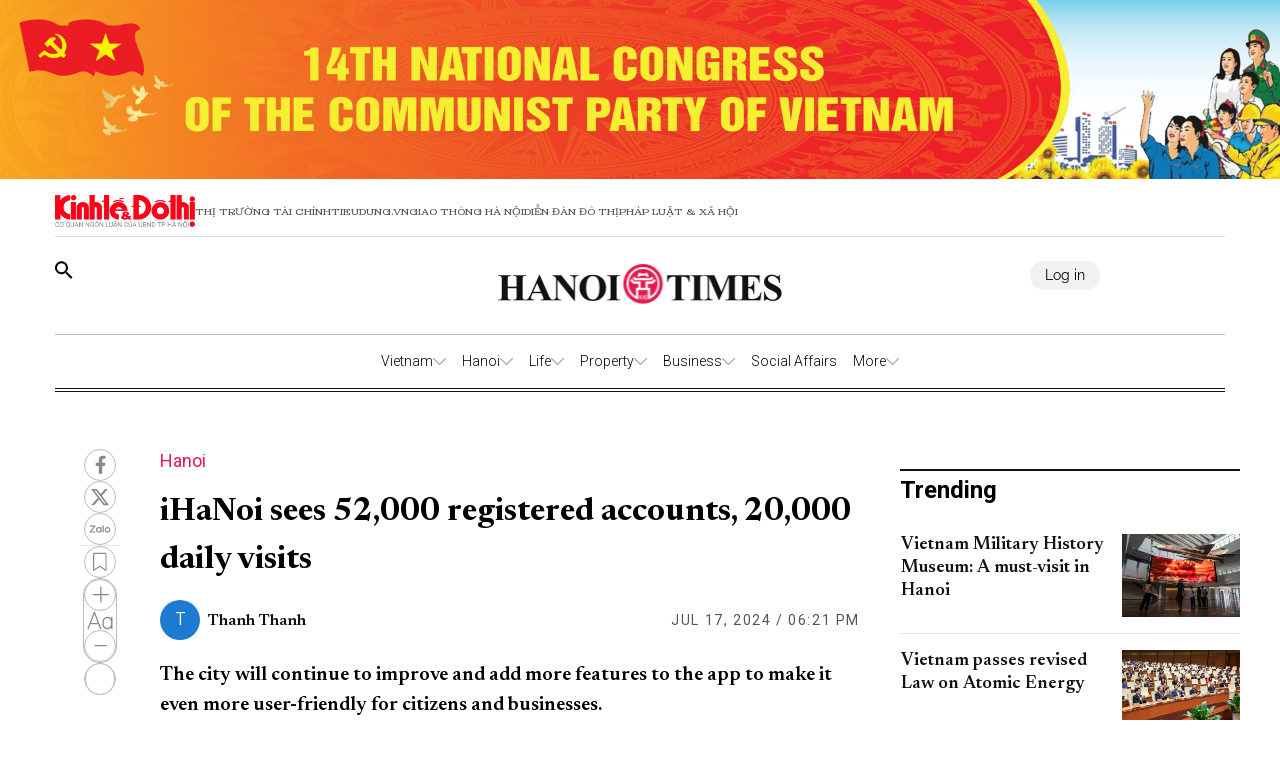

--- FILE ---
content_type: text/html;charset=utf-8
request_url: https://hanoitimes.vn/ihanoi-sees-52000-registered-accounts-20000-daily-visits-327416.html
body_size: 53514
content:
<!DOCTYPE html><html  lang="en" data-capo=""><head><meta charset="utf-8">
<meta name="viewport" content="width=device-width, initial-scale=1">
<title>iHaNoi sees 52,000 registered accounts, 20,000 daily visits</title>
<script src="https://accounts.google.com/gsi/client" async defer></script>
<link rel="stylesheet" href="/styles/pagehntdetails.7896b1fd.css">
<link rel="stylesheet" href="/_nuxt/entry.yoTh4kk6.css">
<link rel="stylesheet" href="/_nuxt/swiper-vue.JG58ooqa.css">
<link rel="stylesheet" href="/_nuxt/index.JfgAhUTq.css">
<link rel="stylesheet" href="/_nuxt/page.DkjPvSrr.css">
<link rel="modulepreload" as="script" crossorigin href="/_nuxt/B2fAqbUK.js">
<link rel="modulepreload" as="script" crossorigin href="/_nuxt/DgVmaMHA.js">
<link rel="modulepreload" as="script" crossorigin href="/_nuxt/1gfnFyW8.js">
<link rel="modulepreload" as="script" crossorigin href="/_nuxt/By4__B9G.js">
<link rel="modulepreload" as="script" crossorigin href="/_nuxt/DbpAfFt5.js">
<link rel="modulepreload" as="script" crossorigin href="/_nuxt/BxXGXMqB.js">
<link rel="modulepreload" as="script" crossorigin href="/_nuxt/C0WteRMz.js">
<link rel="modulepreload" as="script" crossorigin href="/_nuxt/C3eBNNuZ.js">
<meta name="description" content="0">
<meta property="og:title" content="iHaNoi sees 52,000 registered accounts, 20,000 daily visits">
<meta property="og:description" content="0">
<meta property="og:type" content="article">
<meta property="og:url" content="https://hanoitimes.vn/ihanoi-sees-52000-registered-accounts-20000-daily-visits-327416.html">
<meta property="og:image" content="https://cdn-media.hanoitimes.vn/2024/07/17/IHaNoi.jpg?w=1200&h=630&q=100">
<meta property="og:image:width" content="1200">
<meta property="og:image:height" content="630">
<meta property="og:site_name" content="Hanoitimes">
<meta name="twitter:card" content="summary_large_image">
<meta name="twitter:title" content="iHaNoi sees 52,000 registered accounts, 20,000 daily visits">
<meta name="twitter:description" content="0">
<meta name="twitter:image" content="https://cdn-media.hanoitimes.vn/2024/07/17/IHaNoi.jpg?w=1200&h=630&q=100">
<link rel="prefetch" as="image" type="image/png" href="/_nuxt/vn-ky-nguyen-moi-mobile-v2.n48ykTkU.png">
<link rel="prefetch" as="image" type="image/png" href="/_nuxt/n-ky-nguyen-moi-pc.CtaTrCqC.png">
<link rel="prefetch" as="image" type="image/png" href="/_nuxt/logo_ktdt.BeMKPfZR.png">
<link rel="prefetch" as="image" type="image/jpeg" href="/_nuxt/map_default.CsJd-B2T.jpg">
<link rel="prefetch" as="image" type="image/png" href="/_nuxt/404_not_found.D4YCuBNU.png">
<link rel="prefetch" as="image" type="image/png" href="/_nuxt/HanoiTime_logo.a15n8Aby.png">
<link rel="prefetch" as="image" type="image/png" href="/_nuxt/logo_icon.HaUda6JR.png">
<link rel="prefetch" as="image" type="image/jpeg" href="/_nuxt/KTDT_frontpage.D9hOFbWo.jpg">
<link rel="prefetch" as="image" type="image/png" href="/_nuxt/more_rain.7jkGD7A4.png">
<link rel="prefetch" as="image" type="image/png" href="/_nuxt/few_clouds.DEm2EGMz.png">
<link rel="prefetch" as="image" type="image/png" href="/_nuxt/clear_sky.B5So9DtG.png">
<link rel="prefetch" as="image" type="image/png" href="/_nuxt/light_rains.wrTmXl4K.png">
<link rel="prefetch" as="image" type="image/png" href="/_nuxt/shower_rain.Bk4X7ouc.png">
<link rel="prefetch" as="image" type="image/png" href="/_nuxt/more_snow.BJN7H37Z.png">
<link rel="prefetch" as="image" type="image/png" href="/_nuxt/more_thunderstorm.CasTNuxO.png">
<link rel="prefetch" as="image" type="image/png" href="/_nuxt/more_squall.BcTSlQx-.png">
<link rel="prefetch" as="image" type="image/png" href="/_nuxt/broken_clouds.CUtE8VYY.png">
<link rel="prefetch" as="image" type="image/png" href="/_nuxt/scattered_cloud.dY1B-ik2.png">
<link rel="prefetch" as="image" type="image/png" href="/_nuxt/overcast_clouds.DsLpHxQY.png">
<link rel="prefetch" as="image" type="image/png" href="/_nuxt/logo.B3r_czdW.png">
<link rel="prefetch" as="image" type="image/gif" href="/_nuxt/guong-sang-6367.DPoDleu-.gif">
<link rel="prefetch" as="image" type="image/jpeg" href="/_nuxt/logo-box.DYvoyJ20.jpg">
<link rel="prefetch" as="image" type="image/png" href="/_nuxt/logo.DclTRKbt.png">
<link rel="prefetch" as="image" type="image/jpeg" href="/_nuxt/pdf.CTWVQU0X.jpg">
<link rel="prefetch" as="image" type="image/jpeg" href="/_nuxt/banner-knm.D0KjVQl5.jpg">
<link rel="prefetch" as="image" type="image/png" href="/_nuxt/weather.C20wRlzC.png">
<link rel="prefetch" as="image" type="image/png" href="/_nuxt/finance.C50Tdld7.png">
<link rel="prefetch" as="image" type="image/png" href="/_nuxt/gold.CLd0Td-c.png">
<meta name="google-site-verification" content="QFmTl7Wuu76AafBNuUlTFc66M_wFqzQfPOgmYV8otqI">
<link rel="icon" href="/favicon.ico">
<link rel="canonical" href="https://hanoitimes.vn/ihanoi-sees-52000-registered-accounts-20000-daily-visits-327416.html">
<meta name="author" content="Hanoitimes">
<meta name="publisher" content="Hanoitimes">
<meta name="robots" content="index,follow,noodp,noarchive">
<meta name="news_keywords" content=" Hanoi,iHaNoi,digital economy,Vietnam news,digital transformation ">
<script type="application/ld+json" data-hid="3f06a97">{"@context":"https://schema.org","@type":"Organization","name":"HanoiTimes","url":"https://hanoitimes.vn","logo":"https://cdn-media.hanoitimes.vn/resources2025/1/users/1/thumb-hnt-1749038033.png","sameAs":["https://www.facebook.com/hanoitimes.page"]}</script>
<script type="application/ld+json" data-hid="6bc58dc">{"@context":"http://schema.org","@type":"WebSite","name":"iHaNoi sees 52,000 registered accounts, 20,000 daily visits","alternateName":"0","url":"https://hanoitimes.vn/ihanoi-sees-52000-registered-accounts-20000-daily-visits-327416.html"}</script>
<script type="application/ld+json" data-hid="1b77ee5">{"@context":"http://schema.org","@type":"NewsArticle","mainEntityOfPage":{"@type":"WebPage","@id":"https://hanoitimes.vn/ihanoi-sees-52000-registered-accounts-20000-daily-visits-327416.html"},"headline":"iHaNoi sees 52,000 registered accounts, 20,000 daily visits","description":"0","image":{"@type":"ImageObject","url":"https://cdn-media.hanoitimes.vn/2024/07/17/IHaNoi.jpg","width":720,"height":480},"datePublished":"2024-07-17T18:21:46+0700","dateModified":"2024-07-17T18:21:46+0700","author":{"@type":"Organization","name":"HanoiTimes"},"publisher":{"@type":"Organization","name":"HanoiTimes","logo":{"@type":"ImageObject","url":"https://cdn-media.hanoitimes.vn/resources2025/1/users/1/thumb-hnt-1749038033.png","width":500,"height":112}},"about":[" Hanoi","iHaNoi","digital economy","Vietnam news","digital transformation "]}</script>
<script type="application/ld+json" data-hid="0b8553">{"@context":"http://schema.org","@type":"BreadcrumbList","itemListElement":[{"@type":"ListItem","position":1,"name":"HanoiTimes","item":"https://hanoitimes.vn"},{"@type":"ListItem","position":2,"name":"Hanoi","item":"https://hanoitimes.vn/hanoi"}]}</script>
<script type="module" src="/_nuxt/B2fAqbUK.js" crossorigin></script>
<style>:where(.i-ic\:baseline-keyboard-backspace){display:inline-block;width:1em;height:1em;background-color:currentColor;-webkit-mask-image:var(--svg);mask-image:var(--svg);-webkit-mask-repeat:no-repeat;mask-repeat:no-repeat;-webkit-mask-size:100% 100%;mask-size:100% 100%;--svg:url("data:image/svg+xml,%3Csvg xmlns='http://www.w3.org/2000/svg' viewBox='0 0 24 24' width='24' height='24'%3E%3Cpath fill='black' d='M21 11H6.83l3.58-3.59L9 6l-6 6l6 6l1.41-1.41L6.83 13H21z'/%3E%3C/svg%3E")}:where(.i-ion\:social-facebook){display:inline-block;width:1em;height:1em;background-color:currentColor;-webkit-mask-image:var(--svg);mask-image:var(--svg);-webkit-mask-repeat:no-repeat;mask-repeat:no-repeat;-webkit-mask-size:100% 100%;mask-size:100% 100%;--svg:url("data:image/svg+xml,%3Csvg xmlns='http://www.w3.org/2000/svg' viewBox='0 0 512 512' width='512' height='512'%3E%3Cpath d='M288 192v-38.1c0-17.2 3.8-25.9 30.5-25.9H352V64h-55.9c-68.5 0-91.1 31.4-91.1 85.3V192h-45v64h45v192h83V256h56.4l7.6-64h-64z' fill='black'/%3E%3C/svg%3E")}:where(.i-mingcute\:youtube-fill){display:inline-block;width:1em;height:1em;background-color:currentColor;-webkit-mask-image:var(--svg);mask-image:var(--svg);-webkit-mask-repeat:no-repeat;mask-repeat:no-repeat;-webkit-mask-size:100% 100%;mask-size:100% 100%;--svg:url("data:image/svg+xml,%3Csvg xmlns='http://www.w3.org/2000/svg' viewBox='0 0 24 24' width='24' height='24'%3E%3Cg fill='none' fill-rule='evenodd'%3E%3Cpath d='m12.593 23.258l-.011.002l-.071.035l-.02.004l-.014-.004l-.071-.035q-.016-.005-.024.005l-.004.01l-.017.428l.005.02l.01.013l.104.074l.015.004l.012-.004l.104-.074l.012-.016l.004-.017l-.017-.427q-.004-.016-.017-.018m.265-.113l-.013.002l-.185.093l-.01.01l-.003.011l.018.43l.005.012l.008.007l.201.093q.019.005.029-.008l.004-.014l-.034-.614q-.005-.018-.02-.022m-.715.002a.02.02 0 0 0-.027.006l-.006.014l-.034.614q.001.018.017.024l.015-.002l.201-.093l.01-.008l.004-.011l.017-.43l-.003-.012l-.01-.01z'/%3E%3Cpath fill='black' d='M12 4c.855 0 1.732.022 2.582.058l1.004.048l.961.057l.9.061l.822.064a3.8 3.8 0 0 1 3.494 3.423l.04.425l.075.91c.07.943.122 1.971.122 2.954s-.052 2.011-.122 2.954l-.075.91l-.04.425a3.8 3.8 0 0 1-3.495 3.423l-.82.063l-.9.062l-.962.057l-1.004.048A62 62 0 0 1 12 20a62 62 0 0 1-2.582-.058l-1.004-.048l-.961-.057l-.9-.062l-.822-.063a3.8 3.8 0 0 1-3.494-3.423l-.04-.425l-.075-.91A41 41 0 0 1 2 12c0-.983.052-2.011.122-2.954l.075-.91l.04-.425A3.8 3.8 0 0 1 5.73 4.288l.821-.064l.9-.061l.962-.057l1.004-.048A62 62 0 0 1 12 4m-2 5.575v4.85c0 .462.5.75.9.52l4.2-2.425a.6.6 0 0 0 0-1.04l-4.2-2.424a.6.6 0 0 0-.9.52Z'/%3E%3C/g%3E%3C/svg%3E")}</style></head><body  class="!overflow-x-hidden max-w-screen min-h-screen w-full h-full text-black max-w-full w-full overflow-x-hidden"><div id="__nuxt"><!--[--><!--[--><!--[--><!--[--><!--[--><div class="nuxt-loading-indicator" style="position:fixed;top:0;right:0;left:0;pointer-events:none;width:auto;height:3px;opacity:0;background:repeating-linear-gradient(to right,#00dc82 0%,#34cdfe 50%,#0047e1 100%);background-size:Infinity% auto;transform:scaleX(0%);transform-origin:left;transition:transform 0.1s, height 0.4s, opacity 0.4s;z-index:999999;"></div><!----><main class="w-screen relative h-screen overflow-x-hidden overflow-y-auto" id="page_22"><!--[--><div class="KTDT_system_design HNT_site bg-white" data-v-58ff2bff><div class="image-top-fluit" data-v-58ff2bff><a href="/event/14th-national-congress-of-the-communist-party-of-vietnam" class="" title="14TH NATIONAL CONGRESS OF THE COMMUNIST PARTY OF VIETNAM" data-v-58ff2bff><picture data-v-58ff2bff><img src="https://resource.kinhtedothi.vn/resources2025/1/users/1/dh-dang-hnts-1768467215.png" title="14TH NATIONAL CONGRESS OF THE COMMUNIST PARTY OF VIETNAM" alt="14TH NATIONAL CONGRESS OF THE COMMUNIST PARTY OF VIETNAM" width="100%" data-v-58ff2bff></picture></a></div><header class="header xl:px-0 px-[15px]" data-v-58ff2bff><nav class="header-menu" data-v-58ff2bff><div class="menu-item items-center" data-v-58ff2bff><a href="https://kinhtedothi.vn/" class="img-link" data-v-58ff2bff><img loading="auto" class="!max-w-[140px]" src="/_nuxt/logo_ktdt.BeMKPfZR.png" data-v-58ff2bff></a><a href="https://thitruongtaichinh.kinhtedothi.vn/" data-v-58ff2bff><div data-v-58ff2bff>Thị trường tài chính</div></a><a href="https://tieudung.kinhtedothi.vn/" data-v-58ff2bff><div data-v-58ff2bff>Tieudung.vn</div></a><a href="https://giaothonghanoi.kinhtedothi.vn/" data-v-58ff2bff><div data-v-58ff2bff>Giao thông hà nội</div></a><a href="https://diendandothi.kinhtedothi.vn/" data-v-58ff2bff><div data-v-58ff2bff>Diễn đàn đô thị</div></a><a href="https://phapluatxahoi.kinhtedothi.vn/" data-v-58ff2bff><div data-v-58ff2bff>Pháp Luật &amp; Xã hội</div></a></div><div class="mb-menu-item" data-v-58ff2bff><a href="https://kinhtedothi.vn/" class="img-link" data-v-58ff2bff><img loading="auto" src="/_nuxt/logo_ktdt.BeMKPfZR.png" data-v-58ff2bff></a><a href="https://thitruongtaichinh.kinhtedothi.vn/" data-v-58ff2bff><div class="mb-menu-child" data-v-58ff2bff>THỊ TRƯỜNG TÀI CHÍNH</div></a><a href="https://tieudung.kinhtedothi.vn/" data-v-58ff2bff><div class="mb-menu-child" data-v-58ff2bff>TIEUDUNG.VN</div></a><a href="https://giaothonghanoi.kinhtedothi.vn/" data-v-58ff2bff><div class="mb-menu-child" data-v-58ff2bff>Giao thông hà nội</div></a><a href="https://diendandothi.kinhtedothi.vn/" data-v-58ff2bff><div class="mb-menu-child" data-v-58ff2bff>Diễn đàn đô thị</div></a><a href="https://phapluatxahoi.kinhtedothi.vn/" data-v-58ff2bff><div class="mb-menu-child" data-v-58ff2bff>Pháp Luật &amp; Xã hội</div></a></div></nav><div class="header-main" data-v-58ff2bff><div class="main__action" data-v-58ff2bff><svg xmlns="http://www.w3.org/2000/svg" class="icon lg:hidden inline-block" width="24" height="16" viewBox="0 0 24 16" fill="none" data-v-58ff2bff><path fill-rule="evenodd" clip-rule="evenodd" d="M0 1.63477C0 1.3364 0.118526 1.05025 0.329505 0.83927C0.540483 0.628292 0.826631 0.509766 1.125 0.509766H22.875C23.1734 0.509766 23.4595 0.628292 23.6705 0.83927C23.8815 1.05025 24 1.3364 24 1.63477C24 1.93313 23.8815 2.21928 23.6705 2.43026C23.4595 2.64124 23.1734 2.75977 22.875 2.75977H1.125C0.826631 2.75977 0.540483 2.64124 0.329505 2.43026C0.118526 2.21928 0 1.93313 0 1.63477ZM0 8.00977C0 7.7114 0.118526 7.42525 0.329505 7.21427C0.540483 7.00329 0.826631 6.88477 1.125 6.88477H22.875C23.1734 6.88477 23.4595 7.00329 23.6705 7.21427C23.8815 7.42525 24 7.7114 24 8.00977C24 8.30813 23.8815 8.59428 23.6705 8.80526C23.4595 9.01624 23.1734 9.13477 22.875 9.13477H1.125C0.826631 9.13477 0.540483 9.01624 0.329505 8.80526C0.118526 8.59428 0 8.30813 0 8.00977ZM1.125 13.2598C0.826631 13.2598 0.540483 13.3783 0.329505 13.5893C0.118526 13.8002 0 14.0864 0 14.3848C0 14.6831 0.118526 14.9693 0.329505 15.1803C0.540483 15.3912 0.826631 15.5098 1.125 15.5098H22.875C23.1734 15.5098 23.4595 15.3912 23.6705 15.1803C23.8815 14.9693 24 14.6831 24 14.3848C24 14.0864 23.8815 13.8002 23.6705 13.5893C23.4595 13.3783 23.1734 13.2598 22.875 13.2598H1.125Z" fill="black" data-v-58ff2bff></path></svg><svg class="search-icon" xmlns="http://www.w3.org/2000/svg" width="18" height="18" viewBox="0 0 18 18" fill="none" data-v-58ff2bff><path d="M12.5 11.2648H11.71L11.43 10.9948C12.4439 9.81879 13.0011 8.31746 13 6.76477C13 5.47919 12.6188 4.22248 11.9046 3.15356C11.1903 2.08464 10.1752 1.25152 8.98744 0.759549C7.79973 0.267579 6.49279 0.138858 5.23192 0.389661C3.97104 0.640465 2.81285 1.25953 1.90381 2.16857C0.994767 3.07761 0.375703 4.2358 0.124899 5.49668C-0.125905 6.75756 0.00281635 8.06449 0.494786 9.25221C0.986756 10.4399 1.81988 11.4551 2.8888 12.1693C3.95772 12.8835 5.21442 13.2648 6.5 13.2648C8.11 13.2648 9.59 12.6748 10.73 11.6948L11 11.9748V12.7648L16 17.7548L17.49 16.2648L12.5 11.2648ZM6.5 11.2648C4.01 11.2648 2 9.25477 2 6.76477C2 4.27477 4.01 2.26477 6.5 2.26477C8.99 2.26477 11 4.27477 11 6.76477C11 9.25477 8.99 11.2648 6.5 11.2648Z" fill="black" data-v-58ff2bff></path></svg></div><div class="hnt-logo" data-v-58ff2bff><a href="/" class="" data-v-58ff2bff><img loading="auto" src="/_nuxt/HanoiTime_logo.a15n8Aby.png" alt="Logo" class="mb-logo" data-v-58ff2bff></a></div><div class="main__auth-wrapper" data-v-58ff2bff><div class="main__auth cursor-pointer flex items-center gap-3" data-v-58ff2bff>Log in</div></div><div class="mb-profile" data-v-58ff2bff><svg width="24px" height="24px" viewBox="0 0 24 24" fill="none" xmlns="http://www.w3.org/2000/svg" data-v-58ff2bff><g id="SVGRepo_bgCarrier" stroke-width="0" data-v-58ff2bff></g><g id="SVGRepo_tracerCarrier" stroke-linecap="round" stroke-linejoin="round" data-v-58ff2bff></g><g id="SVGRepo_iconCarrier" data-v-58ff2bff><path fill-rule="evenodd" clip-rule="evenodd" d="M16.5 7.063C16.5 10.258 14.57 13 12 13c-2.572 0-4.5-2.742-4.5-5.938C7.5 3.868 9.16 2 12 2s4.5 1.867 4.5 5.063zM4.102 20.142C4.487 20.6 6.145 22 12 22c5.855 0 7.512-1.4 7.898-1.857a.416.416 0 0 0 .09-.317C19.9 18.944 19.106 15 12 15s-7.9 3.944-7.989 4.826a.416.416 0 0 0 .091.317z" fill="#000000" data-v-58ff2bff></path></g></svg></div></div><div class="nav-bar sm:h-[55px]" data-v-58ff2bff><nav class="w-full transition-all duration-300 relative content-wrap style-scroll" template="Top_HNT" dataloading="Silent" additions="{&quot;categories&quot;:[],&quot;primaryCategory&quot;:null}" data-component-id="comp-head-nav-bar-hnt" data-loaded="false" data-loading="false" code="comp-head-nav-bar-hnt" taxonomy="Navigations" typegetdata="MD5" loading="false" data-v-58ff2bff data-v-dbaa6de6><div class="flex gap-3 items-center origin-container" data-v-dbaa6de6><div id="nav-bar" class="flex items-center actived-border-wrap" data-v-dbaa6de6 data-v-74add4e3><button class="button-home bg-transparent pr-[8px] sm:hidden block" data-v-74add4e3><a href="/" class="" data-v-74add4e3><svg xmlns="http://www.w3.org/2000/svg" class="w-[16px] h-[16px]" viewBox="0 0 576 512" data-v-74add4e3><path d="M575.8 255.5c0 18-15 32.1-32 32.1l-32 0 .7 160.2c0 2.7-.2 5.4-.5 8.1l0 16.2c0 22.1-17.9 40-40 40l-16 0c-1.1 0-2.2 0-3.3-.1c-1.4 .1-2.8 .1-4.2 .1L416 512l-24 0c-22.1 0-40-17.9-40-40l0-24 0-64c0-17.7-14.3-32-32-32l-64 0c-17.7 0-32 14.3-32 32l0 64 0 24c0 22.1-17.9 40-40 40l-24 0-31.9 0c-1.5 0-3-.1-4.5-.2c-1.2 .1-2.4 .2-3.6 .2l-16 0c-22.1 0-40-17.9-40-40l0-112c0-.9 0-1.9 .1-2.8l0-69.7-32 0c-18 0-32-14-32-32.1c0-9 3-17 10-24L266.4 8c7-7 15-8 22-8s15 2 21 7L564.8 231.5c8 7 12 15 11 24z" data-v-74add4e3></path></svg></a></button><div class="nav-container flex-1" data-v-74add4e3><a href="/" class="logo-scroll !hidden" data-v-74add4e3><img class="w-[30px] h-[30px] mx-[10px]" src="/_nuxt/logo_icon.HaUda6JR.png" data-v-74add4e3></a><!--[--><!--[--><div class="nav-item default-nav" data-v-74add4e3><div class="nav-title nav-title__parent" data-v-74add4e3><a href="/vietnam" class="nav-link" data-v-74add4e3>Vietnam</a><span class="icon" data-v-74add4e3><svg fill="#AAAAAA" height="13px" width="13px" version="1.1" id="Layer_1" xmlns="http://www.w3.org/2000/svg" xmlns:xlink="http://www.w3.org/1999/xlink" viewBox="0 0 330 330" xml:space="preserve" stroke="#AAAAAA" data-v-74add4e3><g id="SVGRepo_bgCarrier" stroke-width="0" data-v-74add4e3></g><g id="SVGRepo_tracerCarrier" stroke-linecap="round" stroke-linejoin="round" data-v-74add4e3></g><g id="SVGRepo_iconCarrier" data-v-74add4e3><path id="XMLID_225_" d="M325.607,79.393c-5.857-5.857-15.355-5.858-21.213,0.001l-139.39,139.393L25.607,79.393 c-5.857-5.857-15.355-5.858-21.213,0.001c-5.858,5.858-5.858,15.355,0,21.213l150.004,150c2.813,2.813,6.628,4.393,10.606,4.393 s7.794-1.581,10.606-4.394l149.996-150C331.465,94.749,331.465,85.251,325.607,79.393z" data-v-74add4e3></path></g></svg></span></div><div class="dropdown-container" data-v-74add4e3><div id="nav-bar" class="flex items-center actived-border-wrap" data-v-74add4e3 data-v-74add4e3><button class="button-home bg-transparent pr-[8px] sm:hidden block" data-v-74add4e3><a href="/" class="" data-v-74add4e3><svg xmlns="http://www.w3.org/2000/svg" class="w-[16px] h-[16px]" viewBox="0 0 576 512" data-v-74add4e3><path d="M575.8 255.5c0 18-15 32.1-32 32.1l-32 0 .7 160.2c0 2.7-.2 5.4-.5 8.1l0 16.2c0 22.1-17.9 40-40 40l-16 0c-1.1 0-2.2 0-3.3-.1c-1.4 .1-2.8 .1-4.2 .1L416 512l-24 0c-22.1 0-40-17.9-40-40l0-24 0-64c0-17.7-14.3-32-32-32l-64 0c-17.7 0-32 14.3-32 32l0 64 0 24c0 22.1-17.9 40-40 40l-24 0-31.9 0c-1.5 0-3-.1-4.5-.2c-1.2 .1-2.4 .2-3.6 .2l-16 0c-22.1 0-40-17.9-40-40l0-112c0-.9 0-1.9 .1-2.8l0-69.7-32 0c-18 0-32-14-32-32.1c0-9 3-17 10-24L266.4 8c7-7 15-8 22-8s15 2 21 7L564.8 231.5c8 7 12 15 11 24z" data-v-74add4e3></path></svg></a></button><div class="nav-container flex-1" data-v-74add4e3><a href="/" class="logo-scroll !hidden" data-v-74add4e3><img class="w-[30px] h-[30px] mx-[10px]" src="/_nuxt/logo_icon.HaUda6JR.png" data-v-74add4e3></a><!--[--><!--[--><div class="nav-item" data-v-74add4e3><div class="nav-title" data-v-74add4e3><a href="/vietnam/leaders-speech" class="nav-link nav-link__child" data-v-74add4e3>Leaders&#39; Speech</a></div></div><!--]--><!--[--><div class="nav-item" data-v-74add4e3><div class="nav-title" data-v-74add4e3><a href="/vietnam/legal-advisors" class="nav-link nav-link__child" data-v-74add4e3>Legal Advisors&#39;</a></div></div><!--]--><!--[--><div class="nav-item" data-v-74add4e3><div class="nav-title" data-v-74add4e3><a href="/vietnam/policies" class="nav-link nav-link__child" data-v-74add4e3>Policies</a></div></div><!--]--><!--]--></div></div></div></div><!--]--><!--[--><div class="nav-item default-nav" data-v-74add4e3><div class="nav-title nav-title__parent" data-v-74add4e3><a href="/hanoi" class="nav-link" data-v-74add4e3>Hanoi</a><span class="icon" data-v-74add4e3><svg fill="#AAAAAA" height="13px" width="13px" version="1.1" id="Layer_1" xmlns="http://www.w3.org/2000/svg" xmlns:xlink="http://www.w3.org/1999/xlink" viewBox="0 0 330 330" xml:space="preserve" stroke="#AAAAAA" data-v-74add4e3><g id="SVGRepo_bgCarrier" stroke-width="0" data-v-74add4e3></g><g id="SVGRepo_tracerCarrier" stroke-linecap="round" stroke-linejoin="round" data-v-74add4e3></g><g id="SVGRepo_iconCarrier" data-v-74add4e3><path id="XMLID_225_" d="M325.607,79.393c-5.857-5.857-15.355-5.858-21.213,0.001l-139.39,139.393L25.607,79.393 c-5.857-5.857-15.355-5.858-21.213,0.001c-5.858,5.858-5.858,15.355,0,21.213l150.004,150c2.813,2.813,6.628,4.393,10.606,4.393 s7.794-1.581,10.606-4.394l149.996-150C331.465,94.749,331.465,85.251,325.607,79.393z" data-v-74add4e3></path></g></svg></span></div><div class="dropdown-container" data-v-74add4e3><div id="nav-bar" class="flex items-center actived-border-wrap" data-v-74add4e3 data-v-74add4e3><button class="button-home bg-transparent pr-[8px] sm:hidden block" data-v-74add4e3><a href="/" class="" data-v-74add4e3><svg xmlns="http://www.w3.org/2000/svg" class="w-[16px] h-[16px]" viewBox="0 0 576 512" data-v-74add4e3><path d="M575.8 255.5c0 18-15 32.1-32 32.1l-32 0 .7 160.2c0 2.7-.2 5.4-.5 8.1l0 16.2c0 22.1-17.9 40-40 40l-16 0c-1.1 0-2.2 0-3.3-.1c-1.4 .1-2.8 .1-4.2 .1L416 512l-24 0c-22.1 0-40-17.9-40-40l0-24 0-64c0-17.7-14.3-32-32-32l-64 0c-17.7 0-32 14.3-32 32l0 64 0 24c0 22.1-17.9 40-40 40l-24 0-31.9 0c-1.5 0-3-.1-4.5-.2c-1.2 .1-2.4 .2-3.6 .2l-16 0c-22.1 0-40-17.9-40-40l0-112c0-.9 0-1.9 .1-2.8l0-69.7-32 0c-18 0-32-14-32-32.1c0-9 3-17 10-24L266.4 8c7-7 15-8 22-8s15 2 21 7L564.8 231.5c8 7 12 15 11 24z" data-v-74add4e3></path></svg></a></button><div class="nav-container flex-1" data-v-74add4e3><a href="/" class="logo-scroll !hidden" data-v-74add4e3><img class="w-[30px] h-[30px] mx-[10px]" src="/_nuxt/logo_icon.HaUda6JR.png" data-v-74add4e3></a><!--[--><!--[--><div class="nav-item" data-v-74add4e3><div class="nav-title" data-v-74add4e3><a href="/hanoi/news" class="nav-link nav-link__child" data-v-74add4e3>News</a></div></div><!--]--><!--[--><div class="nav-item" data-v-74add4e3><div class="nav-title" data-v-74add4e3><a href="/hanoi/hanoi-in-action" class="nav-link nav-link__child" data-v-74add4e3>Hanoi In Action</a></div></div><!--]--><!--]--></div></div></div></div><!--]--><!--[--><div class="nav-item default-nav" data-v-74add4e3><div class="nav-title nav-title__parent" data-v-74add4e3><a href="/life" class="nav-link" data-v-74add4e3>Life</a><span class="icon" data-v-74add4e3><svg fill="#AAAAAA" height="13px" width="13px" version="1.1" id="Layer_1" xmlns="http://www.w3.org/2000/svg" xmlns:xlink="http://www.w3.org/1999/xlink" viewBox="0 0 330 330" xml:space="preserve" stroke="#AAAAAA" data-v-74add4e3><g id="SVGRepo_bgCarrier" stroke-width="0" data-v-74add4e3></g><g id="SVGRepo_tracerCarrier" stroke-linecap="round" stroke-linejoin="round" data-v-74add4e3></g><g id="SVGRepo_iconCarrier" data-v-74add4e3><path id="XMLID_225_" d="M325.607,79.393c-5.857-5.857-15.355-5.858-21.213,0.001l-139.39,139.393L25.607,79.393 c-5.857-5.857-15.355-5.858-21.213,0.001c-5.858,5.858-5.858,15.355,0,21.213l150.004,150c2.813,2.813,6.628,4.393,10.606,4.393 s7.794-1.581,10.606-4.394l149.996-150C331.465,94.749,331.465,85.251,325.607,79.393z" data-v-74add4e3></path></g></svg></span></div><div class="dropdown-container" data-v-74add4e3><div id="nav-bar" class="flex items-center actived-border-wrap" data-v-74add4e3 data-v-74add4e3><button class="button-home bg-transparent pr-[8px] sm:hidden block" data-v-74add4e3><a href="/" class="" data-v-74add4e3><svg xmlns="http://www.w3.org/2000/svg" class="w-[16px] h-[16px]" viewBox="0 0 576 512" data-v-74add4e3><path d="M575.8 255.5c0 18-15 32.1-32 32.1l-32 0 .7 160.2c0 2.7-.2 5.4-.5 8.1l0 16.2c0 22.1-17.9 40-40 40l-16 0c-1.1 0-2.2 0-3.3-.1c-1.4 .1-2.8 .1-4.2 .1L416 512l-24 0c-22.1 0-40-17.9-40-40l0-24 0-64c0-17.7-14.3-32-32-32l-64 0c-17.7 0-32 14.3-32 32l0 64 0 24c0 22.1-17.9 40-40 40l-24 0-31.9 0c-1.5 0-3-.1-4.5-.2c-1.2 .1-2.4 .2-3.6 .2l-16 0c-22.1 0-40-17.9-40-40l0-112c0-.9 0-1.9 .1-2.8l0-69.7-32 0c-18 0-32-14-32-32.1c0-9 3-17 10-24L266.4 8c7-7 15-8 22-8s15 2 21 7L564.8 231.5c8 7 12 15 11 24z" data-v-74add4e3></path></svg></a></button><div class="nav-container flex-1" data-v-74add4e3><a href="/" class="logo-scroll !hidden" data-v-74add4e3><img class="w-[30px] h-[30px] mx-[10px]" src="/_nuxt/logo_icon.HaUda6JR.png" data-v-74add4e3></a><!--[--><!--[--><div class="nav-item" data-v-74add4e3><div class="nav-title" data-v-74add4e3><a href="/life/culture" class="nav-link nav-link__child" data-v-74add4e3>Culture</a></div></div><!--]--><!--[--><div class="nav-item" data-v-74add4e3><div class="nav-title" data-v-74add4e3><a href="/life/travel" class="nav-link nav-link__child" data-v-74add4e3>Travel</a></div></div><!--]--><!--[--><div class="nav-item" data-v-74add4e3><div class="nav-title" data-v-74add4e3><a href="/life/city-guide" class="nav-link nav-link__child" data-v-74add4e3>City Guide</a></div></div><!--]--><!--]--></div></div></div></div><!--]--><!--[--><div class="nav-item default-nav" data-v-74add4e3><div class="nav-title nav-title__parent" data-v-74add4e3><a href="/property" class="nav-link" data-v-74add4e3>Property</a><span class="icon" data-v-74add4e3><svg fill="#AAAAAA" height="13px" width="13px" version="1.1" id="Layer_1" xmlns="http://www.w3.org/2000/svg" xmlns:xlink="http://www.w3.org/1999/xlink" viewBox="0 0 330 330" xml:space="preserve" stroke="#AAAAAA" data-v-74add4e3><g id="SVGRepo_bgCarrier" stroke-width="0" data-v-74add4e3></g><g id="SVGRepo_tracerCarrier" stroke-linecap="round" stroke-linejoin="round" data-v-74add4e3></g><g id="SVGRepo_iconCarrier" data-v-74add4e3><path id="XMLID_225_" d="M325.607,79.393c-5.857-5.857-15.355-5.858-21.213,0.001l-139.39,139.393L25.607,79.393 c-5.857-5.857-15.355-5.858-21.213,0.001c-5.858,5.858-5.858,15.355,0,21.213l150.004,150c2.813,2.813,6.628,4.393,10.606,4.393 s7.794-1.581,10.606-4.394l149.996-150C331.465,94.749,331.465,85.251,325.607,79.393z" data-v-74add4e3></path></g></svg></span></div><div class="dropdown-container" data-v-74add4e3><div id="nav-bar" class="flex items-center actived-border-wrap" data-v-74add4e3 data-v-74add4e3><button class="button-home bg-transparent pr-[8px] sm:hidden block" data-v-74add4e3><a href="/" class="" data-v-74add4e3><svg xmlns="http://www.w3.org/2000/svg" class="w-[16px] h-[16px]" viewBox="0 0 576 512" data-v-74add4e3><path d="M575.8 255.5c0 18-15 32.1-32 32.1l-32 0 .7 160.2c0 2.7-.2 5.4-.5 8.1l0 16.2c0 22.1-17.9 40-40 40l-16 0c-1.1 0-2.2 0-3.3-.1c-1.4 .1-2.8 .1-4.2 .1L416 512l-24 0c-22.1 0-40-17.9-40-40l0-24 0-64c0-17.7-14.3-32-32-32l-64 0c-17.7 0-32 14.3-32 32l0 64 0 24c0 22.1-17.9 40-40 40l-24 0-31.9 0c-1.5 0-3-.1-4.5-.2c-1.2 .1-2.4 .2-3.6 .2l-16 0c-22.1 0-40-17.9-40-40l0-112c0-.9 0-1.9 .1-2.8l0-69.7-32 0c-18 0-32-14-32-32.1c0-9 3-17 10-24L266.4 8c7-7 15-8 22-8s15 2 21 7L564.8 231.5c8 7 12 15 11 24z" data-v-74add4e3></path></svg></a></button><div class="nav-container flex-1" data-v-74add4e3><a href="/" class="logo-scroll !hidden" data-v-74add4e3><img class="w-[30px] h-[30px] mx-[10px]" src="/_nuxt/logo_icon.HaUda6JR.png" data-v-74add4e3></a><!--[--><!--[--><div class="nav-item" data-v-74add4e3><div class="nav-title" data-v-74add4e3><a href="/property/urban-planning" class="nav-link nav-link__child" data-v-74add4e3>Urban Planning</a></div></div><!--]--><!--[--><div class="nav-item" data-v-74add4e3><div class="nav-title" data-v-74add4e3><a href="/property/markets" class="nav-link nav-link__child" data-v-74add4e3>Markets</a></div></div><!--]--><!--[--><div class="nav-item" data-v-74add4e3><div class="nav-title" data-v-74add4e3><a href="/property/infrastructure" class="nav-link nav-link__child" data-v-74add4e3>Infrastructure</a></div></div><!--]--><!--]--></div></div></div></div><!--]--><!--[--><div class="nav-item default-nav" data-v-74add4e3><div class="nav-title nav-title__parent" data-v-74add4e3><a href="/business" class="nav-link" data-v-74add4e3>Business</a><span class="icon" data-v-74add4e3><svg fill="#AAAAAA" height="13px" width="13px" version="1.1" id="Layer_1" xmlns="http://www.w3.org/2000/svg" xmlns:xlink="http://www.w3.org/1999/xlink" viewBox="0 0 330 330" xml:space="preserve" stroke="#AAAAAA" data-v-74add4e3><g id="SVGRepo_bgCarrier" stroke-width="0" data-v-74add4e3></g><g id="SVGRepo_tracerCarrier" stroke-linecap="round" stroke-linejoin="round" data-v-74add4e3></g><g id="SVGRepo_iconCarrier" data-v-74add4e3><path id="XMLID_225_" d="M325.607,79.393c-5.857-5.857-15.355-5.858-21.213,0.001l-139.39,139.393L25.607,79.393 c-5.857-5.857-15.355-5.858-21.213,0.001c-5.858,5.858-5.858,15.355,0,21.213l150.004,150c2.813,2.813,6.628,4.393,10.606,4.393 s7.794-1.581,10.606-4.394l149.996-150C331.465,94.749,331.465,85.251,325.607,79.393z" data-v-74add4e3></path></g></svg></span></div><div class="dropdown-container" data-v-74add4e3><div id="nav-bar" class="flex items-center actived-border-wrap" data-v-74add4e3 data-v-74add4e3><button class="button-home bg-transparent pr-[8px] sm:hidden block" data-v-74add4e3><a href="/" class="" data-v-74add4e3><svg xmlns="http://www.w3.org/2000/svg" class="w-[16px] h-[16px]" viewBox="0 0 576 512" data-v-74add4e3><path d="M575.8 255.5c0 18-15 32.1-32 32.1l-32 0 .7 160.2c0 2.7-.2 5.4-.5 8.1l0 16.2c0 22.1-17.9 40-40 40l-16 0c-1.1 0-2.2 0-3.3-.1c-1.4 .1-2.8 .1-4.2 .1L416 512l-24 0c-22.1 0-40-17.9-40-40l0-24 0-64c0-17.7-14.3-32-32-32l-64 0c-17.7 0-32 14.3-32 32l0 64 0 24c0 22.1-17.9 40-40 40l-24 0-31.9 0c-1.5 0-3-.1-4.5-.2c-1.2 .1-2.4 .2-3.6 .2l-16 0c-22.1 0-40-17.9-40-40l0-112c0-.9 0-1.9 .1-2.8l0-69.7-32 0c-18 0-32-14-32-32.1c0-9 3-17 10-24L266.4 8c7-7 15-8 22-8s15 2 21 7L564.8 231.5c8 7 12 15 11 24z" data-v-74add4e3></path></svg></a></button><div class="nav-container flex-1" data-v-74add4e3><a href="/" class="logo-scroll !hidden" data-v-74add4e3><img class="w-[30px] h-[30px] mx-[10px]" src="/_nuxt/logo_icon.HaUda6JR.png" data-v-74add4e3></a><!--[--><!--[--><div class="nav-item" data-v-74add4e3><div class="nav-title" data-v-74add4e3><a href="/business/econ" class="nav-link nav-link__child" data-v-74add4e3>Econ</a></div></div><!--]--><!--[--><div class="nav-item" data-v-74add4e3><div class="nav-title" data-v-74add4e3><a href="/business/investment" class="nav-link nav-link__child" data-v-74add4e3>Investment</a></div></div><!--]--><!--[--><div class="nav-item" data-v-74add4e3><div class="nav-title" data-v-74add4e3><a href="/business/companies" class="nav-link nav-link__child" data-v-74add4e3>Companies</a></div></div><!--]--><!--]--></div></div></div></div><!--]--><!--[--><div class="nav-item" data-v-74add4e3><div class="nav-title" data-v-74add4e3><a href="/social-affair" class="nav-link nav-link__child" data-v-74add4e3>Social Affairs</a></div></div><!--]--><!--[--><div class="nav-item default-nav" data-v-74add4e3><div class="nav-title nav-title__parent" data-v-74add4e3><a href="/more" class="nav-link" data-v-74add4e3>More</a><span class="icon" data-v-74add4e3><svg fill="#AAAAAA" height="13px" width="13px" version="1.1" id="Layer_1" xmlns="http://www.w3.org/2000/svg" xmlns:xlink="http://www.w3.org/1999/xlink" viewBox="0 0 330 330" xml:space="preserve" stroke="#AAAAAA" data-v-74add4e3><g id="SVGRepo_bgCarrier" stroke-width="0" data-v-74add4e3></g><g id="SVGRepo_tracerCarrier" stroke-linecap="round" stroke-linejoin="round" data-v-74add4e3></g><g id="SVGRepo_iconCarrier" data-v-74add4e3><path id="XMLID_225_" d="M325.607,79.393c-5.857-5.857-15.355-5.858-21.213,0.001l-139.39,139.393L25.607,79.393 c-5.857-5.857-15.355-5.858-21.213,0.001c-5.858,5.858-5.858,15.355,0,21.213l150.004,150c2.813,2.813,6.628,4.393,10.606,4.393 s7.794-1.581,10.606-4.394l149.996-150C331.465,94.749,331.465,85.251,325.607,79.393z" data-v-74add4e3></path></g></svg></span></div><div class="dropdown-container" data-v-74add4e3><div id="nav-bar" class="flex items-center actived-border-wrap" data-v-74add4e3 data-v-74add4e3><button class="button-home bg-transparent pr-[8px] sm:hidden block" data-v-74add4e3><a href="/" class="" data-v-74add4e3><svg xmlns="http://www.w3.org/2000/svg" class="w-[16px] h-[16px]" viewBox="0 0 576 512" data-v-74add4e3><path d="M575.8 255.5c0 18-15 32.1-32 32.1l-32 0 .7 160.2c0 2.7-.2 5.4-.5 8.1l0 16.2c0 22.1-17.9 40-40 40l-16 0c-1.1 0-2.2 0-3.3-.1c-1.4 .1-2.8 .1-4.2 .1L416 512l-24 0c-22.1 0-40-17.9-40-40l0-24 0-64c0-17.7-14.3-32-32-32l-64 0c-17.7 0-32 14.3-32 32l0 64 0 24c0 22.1-17.9 40-40 40l-24 0-31.9 0c-1.5 0-3-.1-4.5-.2c-1.2 .1-2.4 .2-3.6 .2l-16 0c-22.1 0-40-17.9-40-40l0-112c0-.9 0-1.9 .1-2.8l0-69.7-32 0c-18 0-32-14-32-32.1c0-9 3-17 10-24L266.4 8c7-7 15-8 22-8s15 2 21 7L564.8 231.5c8 7 12 15 11 24z" data-v-74add4e3></path></svg></a></button><div class="nav-container flex-1" data-v-74add4e3><a href="/" class="logo-scroll !hidden" data-v-74add4e3><img class="w-[30px] h-[30px] mx-[10px]" src="/_nuxt/logo_icon.HaUda6JR.png" data-v-74add4e3></a><!--[--><!--[--><div class="nav-item" data-v-74add4e3><div class="nav-title" data-v-74add4e3><a href="/more/features" class="nav-link nav-link__child" data-v-74add4e3>Features</a></div></div><!--]--><!--[--><div class="nav-item" data-v-74add4e3><div class="nav-title" data-v-74add4e3><a href="/more/infographic" class="nav-link nav-link__child" data-v-74add4e3> Infographic</a></div></div><!--]--><!--[--><div class="nav-item" data-v-74add4e3><div class="nav-title" data-v-74add4e3><a href="/more/podcast" class="nav-link nav-link__child" data-v-74add4e3>Podcast</a></div></div><!--]--><!--[--><div class="nav-item" data-v-74add4e3><div class="nav-title" data-v-74add4e3><a href="/more/photos" class="nav-link nav-link__child" data-v-74add4e3>Photos</a></div></div><!--]--><!--[--><div class="nav-item" data-v-74add4e3><div class="nav-title" data-v-74add4e3><a href="/more/videos" class="nav-link nav-link__child" data-v-74add4e3>Videos</a></div></div><!--]--><!--[--><div class="nav-item" data-v-74add4e3><div class="nav-title" data-v-74add4e3><a href="/more/opinion" class="nav-link nav-link__child" data-v-74add4e3>Opinion</a></div></div><!--]--><!--]--></div></div></div></div><!--]--><!--]--></div></div><!----></div></nav></div></header><div class="page_container full-size-page" template="TEMPLATE:Home_HNT" dataloading="Silent" additions="{&quot;categories&quot;:[744,676,2028,2026,2027,682,2054],&quot;primaryCategory&quot;:654,&quot;navigation&quot;:{&quot;navigationTop&quot;:&quot;comp-head-nav-bar-hnt&quot;,&quot;navigationBottom&quot;:&quot;&quot;},&quot;placeholders&quot;:{&quot;placeholderTop&quot;:&quot;&quot;,&quot;placeholderPopup&quot;:&quot;&quot;,&quot;placeholderSapo&quot;:[],&quot;placeholderLeftContent&quot;:[],&quot;placeholderFooterContent&quot;:[],&quot;placeholderCenterContent&quot;:[],&quot;placeholderThreeQuarterContent&quot;:[]}}" stylesheets data-v-58ff2bff data-v-b7ed707f><div class="layout_container full-size-layout grid-container" data-v-b7ed707f><!--[--><!--[--><!--[--><!--[--><!--[--><!--[--><!--[--><section id="section_2826" class="" data-v-936bf7f8><div class="section_layout section-layout setting_background setting-background" data-v-936bf7f8><!----><div class="section-wrap border-custom basic_column" data-v-936bf7f8 data-v-b86a0376><!--[--><div class="section_item section-item section_2826_item_1" data-v-b86a0376><div data-v-b86a0376><div class="h-full" data-v-b86a0376><div id="component_3435" template="Default" dataloading="Silent" data-component-id="portal_hanoitimes/page_detail/sec_ads-top" data-loaded="false" data-loading="false" type="COMPONENT" code="portal_hanoitimes/page_detail/sec_ads-top" taxonomy="Placeholders" loading="false" data-v-25581359><div class="content-placeholder" style="" data-v-25581359><!----></div></div></div></div></div><!--]--></div></div></section><section id="section_372"><div class="section-layout setting_background setting-background"><section class="relative" data-v-00547a4a><!--[--><!----><!--[--><audio preload="auto" data-v-00547a4a><!----><!----></audio><div class="detail-article-layout sm:px-5 xl:px-0" data-v-00547a4a><div class="normal-wrap" data-v-00547a4a><div class="article-detail flex-wrap lg:gap-10 section_layout border-custom max-w-1200px mb-40px xl:pb-40px mx-auto" data-v-00547a4a><div class="flex flex-1 justify-evenly sm:gap-5 w-full md:w-auto" data-v-00547a4a><div class="article-actions lg:block hidden flex-shrink-0" data-v-00547a4a><ul class="sticky top-[60px]" data-v-00547a4a><li class="action-item" data-v-00547a4a><a class="w-full h-full flex items-center justify-center" href="https://www.facebook.com/sharer/sharer.php?u=undefined&amp;quote=iHaNoi sees 52,000 registered accounts, 20,000 daily visits" target="_blank" data-v-00547a4a><svg fill="none" height="19" viewBox="0 0 11 19" width="11" xmlns="http://www.w3.org/2000/svg" data-v-00547a4a><path d="M9.80859 10.875H7.17188V18.75H3.65625V10.875H0.773438V7.64062H3.65625V5.14453C3.65625 2.33203 5.34375 0.75 7.91016 0.75C9.14062 0.75 10.4414 0.996094 10.4414 0.996094V3.77344H9C7.59375 3.77344 7.17188 4.61719 7.17188 5.53125V7.64062H10.3008L9.80859 10.875Z" fill="currentColor" data-v-00547a4a></path></svg></a></li><li class="action-item" data-v-00547a4a><a href="https://twitter.com/intent/tweet?text=iHaNoi sees 52,000 registered accounts, 20,000 daily visits&amp;url=undefined&amp;hashtags=kinhtedothi" target="_blank" rel="noopener noreferrer" data-v-00547a4a><svg xmlns="http://www.w3.org/2000/svg" width="22" height="20" viewBox="0 0 512 512" data-v-00547a4a><path fill="currentColor" d="M389.2 48h70.6L305.6 224.2L487 464H345L233.7 318.6L106.5 464H35.8l164.9-188.5L26.8 48h145.6l100.5 132.9zm-24.8 373.8h39.1L151.1 88h-42z" data-v-00547a4a></path></svg></a></li><li class="action-item" data-v-00547a4a><a href="https://zalo.me/share/?text=iHaNoi sees 52,000 registered accounts, 20,000 daily visits&amp;url=undefined" target="_blank" rel="noopener noreferrer" data-v-00547a4a><svg fill="none" height="8" viewBox="0 0 22 8" width="22" xmlns="http://www.w3.org/2000/svg" data-v-00547a4a><path d="M13.5932 0.335449H14.846C14.846 2.75512 14.846 5.1748 14.846 7.59447C14.4407 7.53306 13.7528 7.791 13.6054 7.26284C13.5809 4.95371 13.6054 2.64458 13.6054 0.335449H13.5932Z" fill="currentColor" data-v-00547a4a></path><path d="M0.782384 0.421428C2.73532 0.421428 4.67597 0.409145 6.62891 0.421428C6.61663 0.802189 6.59206 1.20751 6.33413 1.51458C5.0076 3.14817 3.70565 4.80632 2.36684 6.43991C3.77934 6.43991 5.19184 6.43991 6.60434 6.43991C6.57978 6.77154 6.69032 7.1523 6.48152 7.4348C6.34641 7.61904 6.10076 7.60676 5.90423 7.60676C4.13554 7.60676 2.36684 7.60676 0.598145 7.60676C0.598145 7.23828 0.598145 6.83295 0.868362 6.53817C2.1826 4.90458 3.52141 3.29556 4.82336 1.66197C3.47228 1.66197 2.13347 1.66197 0.782384 1.66197C0.782384 1.25665 0.782384 0.839036 0.782384 0.43371V0.421428Z" fill="currentColor" data-v-00547a4a></path><path d="M17.9658 2.01817C19.366 1.7111 20.889 2.62002 21.2698 3.98339C21.7488 5.39589 20.8767 7.0786 19.4151 7.52078C18.1868 7.95067 16.7007 7.38567 16.062 6.26795C15.5584 5.44502 15.5338 4.35186 15.9883 3.50436C16.369 2.75512 17.1183 2.20241 17.9535 2.03045L17.9658 2.01817ZM17.9412 3.24643C17.0814 3.54121 16.627 4.57295 16.9586 5.39589C17.2288 6.18197 18.1623 6.661 18.9729 6.41534C19.8941 6.19426 20.4468 5.12567 20.1275 4.2536C19.8573 3.39382 18.801 2.89023 17.9412 3.23415V3.24643Z" fill="currentColor" data-v-00547a4a></path><path d="M7.58695 3.03762C8.2625 2.21469 9.44163 1.80936 10.4857 2.10415C10.8296 2.19012 11.1366 2.36208 11.4437 2.53404C11.4437 2.44806 11.4437 2.26382 11.4314 2.17784C11.8245 2.17784 12.2175 2.17784 12.6105 2.17784C12.6105 3.98339 12.6105 5.80121 12.6105 7.60676C12.3158 7.60676 12.0333 7.63132 11.7385 7.56991C11.542 7.48393 11.4805 7.27513 11.3946 7.10317C10.3137 7.93839 8.60641 7.74187 7.6975 6.73469C6.73945 5.75208 6.69032 4.08165 7.57467 3.03762H7.58695ZM9.17141 3.28328C8.2625 3.60262 7.8326 4.74491 8.28706 5.56784C8.68011 6.3785 9.77326 6.71013 10.5593 6.26795C11.284 5.88719 11.6279 4.95371 11.3086 4.20447C11.0015 3.39382 9.98206 2.93936 9.17141 3.27099V3.28328Z" fill="currentColor" data-v-00547a4a></path></svg></a></li><hr data-v-00547a4a><li class="action-item" data-v-00547a4a><svg fill="none" height="19" viewBox="0 0 14 19" width="14" xmlns="http://www.w3.org/2000/svg" data-v-00547a4a><path d="M0 2.4375C0 1.52344 0.738281 0.75 1.6875 0.75H11.8125C12.7266 0.75 13.5 1.52344 13.5 2.4375V17.9766C13.5 18.4336 13.1484 18.75 12.6914 18.75C12.5508 18.75 12.4102 18.7148 12.2695 18.6445L6.75 14.9531L1.19531 18.6445C1.05469 18.7148 0.914062 18.75 0.773438 18.75C0.316406 18.75 0 18.4336 0 17.9766V2.4375ZM1.6875 1.875C1.37109 1.875 1.125 2.15625 1.125 2.4375V17.3438L6.43359 13.793C6.60938 13.6875 6.85547 13.6875 7.03125 13.793L12.375 17.3438V2.4375C12.375 2.15625 12.0938 1.875 11.8125 1.875H1.6875Z" fill="currentColor" data-v-00547a4a></path></svg></li><li data-v-00547a4a><ul data-v-00547a4a><li class="action-item" data-v-00547a4a><svg fill="none" height="17" viewBox="0 0 17 17" width="17" xmlns="http://www.w3.org/2000/svg" data-v-00547a4a><path d="M9.375 1V7.875H16.25C16.5625 7.875 16.875 8.1875 16.875 8.5C16.875 8.85156 16.5625 9.125 16.25 9.125H9.375V16C9.375 16.3516 9.0625 16.625 8.75 16.625C8.39844 16.625 8.125 16.3516 8.125 16V9.125H1.25C0.898438 9.125 0.625 8.85156 0.625 8.5C0.625 8.1875 0.898438 7.875 1.25 7.875H8.125V1C8.125 0.6875 8.39844 0.375 8.75 0.375C9.0625 0.375 9.375 0.6875 9.375 1Z" fill="currentColor" data-v-00547a4a></path></svg></li><li data-v-00547a4a><svg fill="none" height="19" viewBox="0 0 26 19" width="26" xmlns="http://www.w3.org/2000/svg" data-v-00547a4a><path d="M7.92188 1.17969H7.96094L14.2109 17.4297C14.3281 17.7422 14.1719 18.0938 13.8203 18.2109C13.5078 18.3672 13.1562 18.1719 13.0391 17.8594L11.2422 13.25H3.46875L1.71094 17.8594C1.55469 18.2109 1.20312 18.3672 0.890625 18.2109C0.578125 18.0938 0.382812 17.7422 0.539062 17.4297L6.78906 1.17969C6.86719 0.945312 7.10156 0.75 7.375 0.75C7.60938 0.75 7.84375 0.945312 7.92188 1.17969ZM10.7734 12L7.375 3.13281L3.9375 12H10.7734ZM24.875 5.75C25.1875 5.75 25.5 6.0625 25.5 6.375V17.625C25.5 17.9766 25.1875 18.25 24.875 18.25C24.5234 18.25 24.25 17.9766 24.25 17.625V16.2969C23.3516 17.5078 21.9453 18.25 20.3438 18.25C17.6484 18.25 15.5 16.1016 15.5 13.4062V10.5938C15.5 7.9375 17.6484 5.75 20.3438 5.75C21.9453 5.75 23.3516 6.53125 24.25 7.74219V6.375C24.25 6.0625 24.5234 5.75 24.875 5.75ZM16.75 10.5938V13.4062C16.75 15.3984 18.3516 17 20.3438 17C22.2969 17 23.9375 15.3984 23.9375 13.4062V10.5938C23.9375 8.64062 22.2969 7 20.3438 7C18.3516 7 16.75 8.64062 16.75 10.5938Z" fill="#888" data-v-00547a4a></path></svg></li><li class="action-item" data-v-00547a4a><svg fill="none" height="3" viewBox="0 0 13 3" width="13" xmlns="http://www.w3.org/2000/svg" data-v-00547a4a><path d="M0.5 1.5C0.5 1.1875 0.773438 0.875 1.125 0.875H12.375C12.6875 0.875 13 1.1875 13 1.5C13 1.85156 12.6875 2.125 12.375 2.125H1.125C0.773438 2.125 0.5 1.85156 0.5 1.5Z" fill="currentColor" data-v-00547a4a></path></svg></li></ul></li><li data-v-00547a4a><a href="/" class="w-[32px] h-[32px] flex items-center justify-center rounded-full bg-white border-[#bbb] border" data-v-00547a4a><span class="iconify i-ic:baseline-keyboard-backspace text-#888 text-16px" aria-hidden="true" style="" data-v-00547a4a></span></a></li></ul></div><div class="article-content xl:px-0" data-v-00547a4a><a href="/hanoi" class="" data-v-00547a4a><div class="article-content-top" data-v-00547a4a>Hanoi</div></a><!----><h1 class="article-title !text-left !my-[16px]" data-v-00547a4a>iHaNoi sees 52,000 registered accounts, 20,000 daily visits</h1><div class="article-author-audio" data-v-00547a4a><div class="flex items-center flex-wrap article-author-n-avatar" data-v-00547a4a><ul class="article-author mr-26px" data-v-00547a4a><!--[--><li title="Thanh Thanh" class="author-thumbnail" data-v-00547a4a><div class="flex items-center justify-center h-[40px] w-[40px] rounded-full text-center text-white font-normal uppercase text-[18px]" style="background:#1d7cd0;" data-v-00547a4a>T</div></li><!--]--></ul><ul class="article-author-name gap-4px flex-wrap" data-v-00547a4a><!--[--><li class="" data-v-00547a4a><a href="/author/thanh-thanh-19822.html" class="cursor-pointer font-[Newsreader] text-#111 text-16px font-600 hover:text-primary" data-v-00547a4a>Thanh Thanh</a></li><!--]--></ul></div><div class="article-published-on" data-v-00547a4a>Jul 17, 2024 / 06:21 PM</div></div><div class="xl:my-[16px] my-[20px]" data-v-00547a4a><h2 class="article-intro" data-v-00547a4a>The city will continue to improve and add more features to the app to make it even more user-friendly for citizens and businesses.</h2></div><!----><span data-v-00547a4a></span><!--[--><div class="embed-portal content-article-HNT"><p>The iHaNoi application has over 52,000 registered accounts and over 20,000 daily visits.</p><p>This information was provided at a training conference to guide the use of the digital capital citizen application - iHaNoi - and its dissemination on July 16&nbsp; in Hanoi.</p><table cellspacing="0" cellpadding="0" class="picture"><tbody><tr><td class="pic"><div class="box_img_detail"><center><img src="https://cdn-media.hanoitimes.vn/2024/7/17/training%20course%202.jpg" width="800"></center><a href="/" class="icon_zoom_images"> </a></div></td></tr><tr><td class="caption" style="text-align: " ";"="">Hanoian staff attend an iHanoi training course. Photos: vov.gov.vn</td></tr></tbody></table><p>The report from the Office of the Hanoi People's Committee shows that after a short period of deployment, iHaNoi's user base includes almost half of the 120,000 officials and civil servants in the city's administrative apparatus. This is seen as an encouraging achievement in the process of modernizing administrative management and improving the quality of public services in the city.</p><p>"This application received and processed 338 feedback submissions in a timely manner, with a satisfaction rate of over 48%. Citizens rated iHaNoi highly for its convenience and effective handling of issues," noted the report.</p><p>Districts such as Hoan Kiem, Hoang Mai, Bac Tu Liem, Hai Ba Trung, Dong Da, Ba Dinh, and the Department of Transport have received high marks, Director of the City's Electronic Information Center Hoang Van Bang said.</p><p>"These are encouraging results demonstrating the government's efforts to improve the quality of public services and respond quickly and effectively to citizens' needs," he added.</p><p>The app has also received high praise on social media, ranking in the top seven in the Apple App Store and the top 12 in the Android Playstore, the director said.</p><p>To ensure the effective operation of iHaNoi going forward, Bang said the city will continue to improve and add more utilities to the app to make it more convenient for citizens and businesses.</p><p>All 22 city agencies and 30 districts now have accounts on iHanoi to collect and manage input from residents and businesses. Urban order, environment and sanitation are the areas that have garnered the most feedback from the public.</p><p>He emphasized that iHaNoi is an application that reflects the city government's strong commitment and determination to the goal of "putting citizens and businesses at the center of services", while effectively leveraging the government's Scheme 06 to provide utilities for digital citizens.</p><p>"Local authorities need to see iHaNoi as a converging digital interaction channel that helps strengthen communication between the government and Hanoi's citizens and businesses," the director stressed.</p><p>He expressed the hope that each city's officials, especially the police and youth organizations, will take the initiative to learn, promote and guide the installation, activation and use of iHaNoi accounts.</p><table cellspacing="0" cellpadding="0" class="picture"><tbody><tr><td class="pic"><div class="box_img_detail"><center><img src="https://cdn-media.hanoitimes.vn/2024/7/17/training course iHaNoi.jpg" alt="" title=""></center><a href="/" class="icon_zoom_images"> </a></div></td></tr><tr><td class="caption" style="text-align: " ";"="">&nbsp;iHaNoi currently has a user base of almost half of the city's 120,000 cadres and officials.</td></tr></tbody></table><p><br>During the training, a team of technicians from Viettel Business Solutions Corporation guided civil servants and officials from various agencies and units across the city on how to download and install the iHaNoi application, register accounts on the app, and provide feedback on the app on the spot.<br></p><p>Dinh Quang Luan, Party Committee Secretary and Head of the Steering Committee for Digital Transformation in Viet Hung Ward, Long Bien District, who attended the event, said that 100% of the ward's officials and civil servants have now completed the installation of iHaNoi in accordance with the city and district's directives.</p><p>"After this course, we will ask 100% of our party members to install the app, with the goal of having all residents in the district install the app on their smartphones according to the timeline set by the city," he stressed.</p><p>Nguyen Thi Ngoc Minh, a specialist with the Hanoi Department of Education and Training, said that among the app's features that she uses frequently are the on-the-spot feedback and administrative procedures.&nbsp;&nbsp;</p><p>She added that at the request of the Chairman of the Municipal People's Committee, she and other department officials and staff have completed the installation of the iHanoi application.</p><table border="0" style="background-color: #bbbcfb; width: 799px; height: 29px;"><tbody><tr><td><p>According to a recent directive from Hanoi Mayor Tran Sy Thanh, Hanoi aims to have all citizens create an account on the iHaNoi app to improve online interactions between citizens, businesses and local government through the platform.</p><p>He has asked the heads of the city's departments, agencies, districts, communes and wards to set an example by creating individual accounts on the iHaNoi app for all civil servants by July 30, 2024.</p><p>Agencies will designate lead contacts who will thoroughly address citizen and business feedback, ensuring quality, efficiency and timeliness according to city regulations.</p><p><br>Community digital transformation teams will work closely with local police and youth organizations to effectively implement public awareness campaigns and help citizens download the iHaNoi app.</p><p><br>The Hanoi Police will ensure the app's cybersecurity is within their jurisdiction and assigned functions.<br>The City People's Committee Office will provide promotional materials and user guides, handle citizens' inquiries, and support the use of the iHaNoi app via the hotline 1022 - extension 8.</p><p><br>Viettel and related units will continue to refine and add features to the app, such as polling, voter recommendations, parking, public transit, directories, billing, and news.</p><p><br>The Department of Information and Communications will direct digital transformation teams to help citizens use iHaNoi accounts.&nbsp;The agency will promote iHaNoi as a platform for all the city's digital services and strengthen communication between the government, the public and businesses.</p><p><br>The Department of Home Affairs will oversee how agencies process feedback submitted through iHaNoi.</p><p>A city-wide campaign involving agencies, police, youth, businesses, and universities will help residents install iHanoi by September 15, 2024.</p><p>The Mayor has called on citizens to help build a digital government, economy, society and citizens in line with Hanoi's vision of a green, smart, modern, inclusive and sustainable city.</p></td></tr></tbody></table></div><!--[--><!----><!----><!--]--><!----><!----><!--]--><span data-v-00547a4a></span><!----><div class="flex pt-5 mt-5 gap-4 border-t-[1px] border-t-solid border-t-[#ddd]" data-v-00547a4a><div class="tag-icon-n-label flex gap-2 text-#111111 text-20px font-700 whitespace-nowrap font-[Newsreader]" data-v-00547a4a><svg class="tag-icon w-20px h-20px" viewBox="0 0 512 512" xmlns="http://www.w3.org/2000/svg" data-v-00547a4a><path d="M345 39.1L472.8 168.4c52.4 53 52.4 138.2 0 191.2L360.8 472.9c-9.3 9.4-24.5 9.5-33.9 .2s-9.5-24.5-.2-33.9L438.6 325.9c33.9-34.3 33.9-89.4 0-123.7L310.9 72.9c-9.3-9.4-9.2-24.6 .2-33.9s24.6-9.2 33.9 .2zM0 229.5L0 80C0 53.5 21.5 32 48 32l149.5 0c17 0 33.3 6.7 45.3 18.7l168 168c25 25 25 65.5 0 90.5L277.3 442.7c-25 25-65.5 25-90.5 0l-168-168C6.7 262.7 0 246.5 0 229.5zM144 144a32 32 0 1 0 -64 0 32 32 0 1 0 64 0z" fill="currentColor" data-v-00547a4a></path></svg> Tags </div><ul class="flex items-center gap-2 flex-wrap text-15px leading-150% text-#555 font-[Newsreader]" data-v-00547a4a><!--[--><li class="tag-name py-2px px-2 bg-#FAF8F3 rounded-8px" data-v-00547a4a><a href="/tag/hanoi.html" class="" data-v-00547a4a>Hanoi</a></li><li class="tag-name py-2px px-2 bg-#FAF8F3 rounded-8px" data-v-00547a4a><a href="/tag/digital-transformation.html" class="" data-v-00547a4a>digital transformation</a></li><li class="tag-name py-2px px-2 bg-#FAF8F3 rounded-8px" data-v-00547a4a><a href="/tag/digital-economy.html" class="" data-v-00547a4a>digital economy</a></li><li class="tag-name py-2px px-2 bg-#FAF8F3 rounded-8px" data-v-00547a4a><a href="/tag/vietnam-news.html" class="" data-v-00547a4a>Vietnam news</a></li><li class="tag-name py-2px px-2 bg-#FAF8F3 rounded-8px" data-v-00547a4a><a href="/tag/ihanoi.html" class="" data-v-00547a4a>iHaNoi</a></li><!--]--></ul></div><div class="flex items-center flex-wrap justify-between gap-3 mx-auto my-8" data-v-00547a4a><div class="flex items-center gap-3" data-v-00547a4a><span class="text-[18px] font-[600] block" data-v-00547a4a>Reactions:</span><div class="flex gap-4" data-v-00547a4a data-v-658a045e><div class="px-2 border rounded-[4px] flex gap-2 items-center w-fit cursor-pointer" data-v-658a045e><svg xmlns="http://www.w3.org/2000/svg" viewBox="0 0 512 512" width="20" height="30" data-v-658a045e><path fill="#f21c0d" d="M47.6 300.4L228.3 469.1c7.5 7 17.4 10.9 27.7 10.9s20.2-3.9 27.7-10.9L464.4 300.4c30.4-28.3 47.6-68 47.6-109.5v-5.8c0-69.9-50.5-129.5-119.4-141C347 36.5 300.6 51.4 268 84L256 96 244 84c-32.6-32.6-79-47.5-124.6-39.9C50.5 55.6 0 115.2 0 185.1v5.8c0 41.5 17.2 81.2 47.6 109.5z" data-v-658a045e></path></svg><span class="feedback__option--text" data-v-658a045e>Rất hay</span></div><div class="px-2 border rounded-[4px] flex gap-2 items-center w-fit cursor-pointer" data-v-658a045e><svg xmlns="http://www.w3.org/2000/svg" viewBox="0 0 512 512" width="20" height="30" data-v-658a045e><path d="M323.8 34.8c-38.2-10.9-78.1 11.2-89 49.4l-5.7 20c-3.7 13-10.4 25-19.5 35l-51.3 56.4c-8.9 9.8-8.2 25 1.6 33.9s25 8.2 33.9-1.6l51.3-56.4c14.1-15.5 24.4-34 30.1-54.1l5.7-20c3.6-12.7 16.9-20.1 29.7-16.5s20.1 16.9 16.5 29.7l-5.7 20c-5.7 19.9-14.7 38.7-26.6 55.5c-5.2 7.3-5.8 16.9-1.7 24.9s12.3 13 21.3 13L448 224c8.8 0 16 7.2 16 16c0 6.8-4.3 12.7-10.4 15c-7.4 2.8-13 9-14.9 16.7s.1 15.8 5.3 21.7c2.5 2.8 4 6.5 4 10.6c0 7.8-5.6 14.3-13 15.7c-8.2 1.6-15.1 7.3-18 15.2s-1.6 16.7 3.6 23.3c2.1 2.7 3.4 6.1 3.4 9.9c0 6.7-4.2 12.6-10.2 14.9c-11.5 4.5-17.7 16.9-14.4 28.8c.4 1.3 .6 2.8 .6 4.3c0 8.8-7.2 16-16 16l-97.5 0c-12.6 0-25-3.7-35.5-10.7l-61.7-41.1c-11-7.4-25.9-4.4-33.3 6.7s-4.4 25.9 6.7 33.3l61.7 41.1c18.4 12.3 40 18.8 62.1 18.8l97.5 0c34.7 0 62.9-27.6 64-62c14.6-11.7 24-29.7 24-50c0-4.5-.5-8.8-1.3-13c15.4-11.7 25.3-30.2 25.3-51c0-6.5-1-12.8-2.8-18.7C504.8 273.7 512 257.7 512 240c0-35.3-28.6-64-64-64l-92.3 0c4.7-10.4 8.7-21.2 11.8-32.2l5.7-20c10.9-38.2-11.2-78.1-49.4-89zM32 192c-17.7 0-32 14.3-32 32L0 448c0 17.7 14.3 32 32 32l64 0c17.7 0 32-14.3 32-32l0-224c0-17.7-14.3-32-32-32l-64 0z" data-v-658a045e></path></svg><span class="feedback__option--text" data-v-658a045e>Thích</span></div><div class="px-2 border rounded-[4px] flex gap-2 items-center w-fit cursor-pointer" data-v-658a045e><svg xmlns="http://www.w3.org/2000/svg" viewBox="0 0 512 512" width="20" height="30" data-v-658a045e><path d="M464 256A208 208 0 1 0 48 256a208 208 0 1 0 416 0zM0 256a256 256 0 1 1 512 0A256 256 0 1 1 0 256zm130.7 57.9c-4.2-13.6 7.1-25.9 21.3-25.9l212.5 0c14.2 0 25.5 12.4 21.3 25.9C369 368.4 318.2 408 258.2 408s-110.8-39.6-127.5-94.1zm86.9-85.1s0 0 0 0c0 0 0 0 0 0l-.2-.2c-.2-.2-.4-.5-.7-.9c-.6-.8-1.6-2-2.8-3.4c-2.5-2.8-6-6.6-10.2-10.3c-8.8-7.8-18.8-14-27.7-14s-18.9 6.2-27.7 14c-4.2 3.7-7.7 7.5-10.2 10.3c-1.2 1.4-2.2 2.6-2.8 3.4c-.3 .4-.6 .7-.7 .9l-.2 .2c0 0 0 0 0 0c0 0 0 0 0 0s0 0 0 0c-2.1 2.8-5.7 3.9-8.9 2.8s-5.5-4.1-5.5-7.6c0-17.9 6.7-35.6 16.6-48.8c9.8-13 23.9-23.2 39.4-23.2s29.6 10.2 39.4 23.2c9.9 13.2 16.6 30.9 16.6 48.8c0 3.4-2.2 6.5-5.5 7.6s-6.9 0-8.9-2.8c0 0 0 0 0 0s0 0 0 0zm160 0c0 0 0 0 0 0l-.2-.2c-.2-.2-.4-.5-.7-.9c-.6-.8-1.6-2-2.8-3.4c-2.5-2.8-6-6.6-10.2-10.3c-8.8-7.8-18.8-14-27.7-14s-18.9 6.2-27.7 14c-4.2 3.7-7.7 7.5-10.2 10.3c-1.2 1.4-2.2 2.6-2.8 3.4c-.3 .4-.6 .7-.7 .9l-.2 .2c0 0 0 0 0 0c0 0 0 0 0 0s0 0 0 0c-2.1 2.8-5.7 3.9-8.9 2.8s-5.5-4.1-5.5-7.6c0-17.9 6.7-35.6 16.6-48.8c9.8-13 23.9-23.2 39.4-23.2s29.6 10.2 39.4 23.2c9.9 13.2 16.6 30.9 16.6 48.8c0 3.4-2.2 6.5-5.5 7.6s-6.9 0-8.9-2.8c0 0 0 0 0 0s0 0 0 0s0 0 0 0z" data-v-658a045e></path></svg><span class="feedback__option--text" data-v-658a045e>Giải trí</span></div><div class="px-2 border rounded-[4px] flex gap-2 items-center w-fit cursor-pointer" data-v-658a045e><svg xmlns="http://www.w3.org/2000/svg" viewBox="0 0 512 512" width="20" height="30" data-v-658a045e><path d="M464 256A208 208 0 1 0 48 256a208 208 0 1 0 416 0zM0 256a256 256 0 1 1 512 0A256 256 0 1 1 0 256zm177.6 62.1C192.8 334.5 218.8 352 256 352s63.2-17.5 78.4-33.9c9-9.7 24.2-10.4 33.9-1.4s10.4 24.2 1.4 33.9c-22 23.8-60 49.4-113.6 49.4s-91.7-25.5-113.6-49.4c-9-9.7-8.4-24.9 1.4-33.9s24.9-8.4 33.9 1.4zM144.4 208a32 32 0 1 1 64 0 32 32 0 1 1 -64 0zm192-32a32 32 0 1 1 0 64 32 32 0 1 1 0-64z" data-v-658a045e></path></svg><span class="feedback__option--text" data-v-658a045e>Cần cải thiện</span></div></div></div><div class="detail__tools flex items-center gap-3 block lg:hidden" data-v-00547a4a><span class="text-[18px] font-[600]" data-v-00547a4a>Share:</span><ul class="flex items-center gap-3" data-v-00547a4a><li class="w-[35px] h-[35px] rounded-full flex justify-center items-center flex-col border-1px border-solid border-[#ddd]" data-v-00547a4a><a class="w-full h-full flex items-center justify-center" href="https://www.facebook.com/sharer/sharer.php?u=undefined&amp;quote=iHaNoi sees 52,000 registered accounts, 20,000 daily visits" target="_blank" data-v-00547a4a><svg fill="none" height="19" viewBox="0 0 11 19" width="11" xmlns="http://www.w3.org/2000/svg" data-v-00547a4a><path d="M9.80859 10.875H7.17188V18.75H3.65625V10.875H0.773438V7.64062H3.65625V5.14453C3.65625 2.33203 5.34375 0.75 7.91016 0.75C9.14062 0.75 10.4414 0.996094 10.4414 0.996094V3.77344H9C7.59375 3.77344 7.17188 4.61719 7.17188 5.53125V7.64062H10.3008L9.80859 10.875Z" fill="currentColor" data-v-00547a4a></path></svg></a></li><li class="w-[35px] h-[35px] rounded-full flex justify-center items-center flex-col border-1px border-solid border-[#ddd]" data-v-00547a4a><a href="https://twitter.com/intent/tweet?text=iHaNoi sees 52,000 registered accounts, 20,000 daily visits&amp;url=undefined&amp;hashtags=kinhtedothi" target="_blank" rel="noopener noreferrer" data-v-00547a4a><svg xmlns="http://www.w3.org/2000/svg" width="22" height="20" viewBox="0 0 512 512" data-v-00547a4a><path fill="currentColor" d="M389.2 48h70.6L305.6 224.2L487 464H345L233.7 318.6L106.5 464H35.8l164.9-188.5L26.8 48h145.6l100.5 132.9zm-24.8 373.8h39.1L151.1 88h-42z" data-v-00547a4a></path></svg></a></li><li class="w-[35px] h-[35px] rounded-full flex justify-center items-center flex-col border-1px border-solid border-[#ddd]" data-v-00547a4a><a href="https://zalo.me/share/?text=iHaNoi sees 52,000 registered accounts, 20,000 daily visits&amp;url=undefined" target="_blank" rel="noopener noreferrer" data-v-00547a4a><svg fill="none" height="8" viewBox="0 0 22 8" width="22" xmlns="http://www.w3.org/2000/svg" data-v-00547a4a><path d="M13.5932 0.335449H14.846C14.846 2.75512 14.846 5.1748 14.846 7.59447C14.4407 7.53306 13.7528 7.791 13.6054 7.26284C13.5809 4.95371 13.6054 2.64458 13.6054 0.335449H13.5932Z" fill="currentColor" data-v-00547a4a></path><path d="M0.782384 0.421428C2.73532 0.421428 4.67597 0.409145 6.62891 0.421428C6.61663 0.802189 6.59206 1.20751 6.33413 1.51458C5.0076 3.14817 3.70565 4.80632 2.36684 6.43991C3.77934 6.43991 5.19184 6.43991 6.60434 6.43991C6.57978 6.77154 6.69032 7.1523 6.48152 7.4348C6.34641 7.61904 6.10076 7.60676 5.90423 7.60676C4.13554 7.60676 2.36684 7.60676 0.598145 7.60676C0.598145 7.23828 0.598145 6.83295 0.868362 6.53817C2.1826 4.90458 3.52141 3.29556 4.82336 1.66197C3.47228 1.66197 2.13347 1.66197 0.782384 1.66197C0.782384 1.25665 0.782384 0.839036 0.782384 0.43371V0.421428Z" fill="currentColor" data-v-00547a4a></path><path d="M17.9658 2.01817C19.366 1.7111 20.889 2.62002 21.2698 3.98339C21.7488 5.39589 20.8767 7.0786 19.4151 7.52078C18.1868 7.95067 16.7007 7.38567 16.062 6.26795C15.5584 5.44502 15.5338 4.35186 15.9883 3.50436C16.369 2.75512 17.1183 2.20241 17.9535 2.03045L17.9658 2.01817ZM17.9412 3.24643C17.0814 3.54121 16.627 4.57295 16.9586 5.39589C17.2288 6.18197 18.1623 6.661 18.9729 6.41534C19.8941 6.19426 20.4468 5.12567 20.1275 4.2536C19.8573 3.39382 18.801 2.89023 17.9412 3.23415V3.24643Z" fill="currentColor" data-v-00547a4a></path><path d="M7.58695 3.03762C8.2625 2.21469 9.44163 1.80936 10.4857 2.10415C10.8296 2.19012 11.1366 2.36208 11.4437 2.53404C11.4437 2.44806 11.4437 2.26382 11.4314 2.17784C11.8245 2.17784 12.2175 2.17784 12.6105 2.17784C12.6105 3.98339 12.6105 5.80121 12.6105 7.60676C12.3158 7.60676 12.0333 7.63132 11.7385 7.56991C11.542 7.48393 11.4805 7.27513 11.3946 7.10317C10.3137 7.93839 8.60641 7.74187 7.6975 6.73469C6.73945 5.75208 6.69032 4.08165 7.57467 3.03762H7.58695ZM9.17141 3.28328C8.2625 3.60262 7.8326 4.74491 8.28706 5.56784C8.68011 6.3785 9.77326 6.71013 10.5593 6.26795C11.284 5.88719 11.6279 4.95371 11.3086 4.20447C11.0015 3.39382 9.98206 2.93936 9.17141 3.27099V3.28328Z" fill="currentColor" data-v-00547a4a></path></svg></a></li></ul></div></div></div></div><div class="border-custom section_child w-full lg:w-[340px] sticky top-10" data-v-00547a4a><div class="h-full" data-v-00547a4a><section id="section_375" class="" data-v-936bf7f8><div class="section_layout section-layout setting_background setting-background" data-v-936bf7f8><!----><div class="section-wrap border-custom basic_column" data-v-936bf7f8 data-v-b86a0376><!--[--><div class="section_item section-item section_375_item_1" data-v-b86a0376><div data-v-b86a0376><div class="h-full" data-v-b86a0376><div id="component_3568" template="Default" dataloading="Eager" data-component-id="portal_hanoitimes/page-all/com_right_1" data-loaded="false" data-loading="false" type="COMPONENT" code="portal_hanoitimes/page-all/com_right_1" taxonomy="Placeholders" loading="false" data-v-25581359><div class="content-placeholder" style="max-width:300px;max-height:250px;" data-v-25581359><!--[--><div class="swiper-wrap w-full vpress_component-box" data-v-25581359><!--[--><!--[--><div id="ad_box-link"><!-- NO RESPONSE http://s2.textlink.vn/plugin.php?NDk0/aHR0cHM6Ly9oYW5vaXRpbWVzLnZuL2loYW5vaS1zZWVzLTUyMDAwLXJlZ2lzdGVyZWQtYWNjb3VudHMtMjAwMDAtZGFpbHktdmlzaXRzLTMyNzQxNi5odG1s --></div><!--]--><!--]--></div><!--]--></div></div></div></div></div><div class="section_item section-item section_375_item_2" data-v-b86a0376><div data-v-b86a0376><div class="h-full" data-v-b86a0376><div id="component_325" template="Article" dataloading="Silent" type="COMPONENT" code="collection_basic_2_page_details_hnt" taxonomy="Collections" data-component-id="collection_basic_2_page_details_hnt" data-loaded="false" data-loading="false" loading="false" data-v-9977d81c><div class="label-component" data-v-9977d81c>Trending</div><div class="collection collection-container border-custom overflow-hidden" data-v-9977d81c><!--[--><!--[--><div class="skeleton-wrapper first:mt-2 mb-2 last:mb-0" data-v-9977d81c><!--[--><div class="skeleton-image" style="width:150px;height:80px;"></div><!--]--><!--[--><div class="skeleton-text"><!--[--><div class="skeleton-line long"></div><div class="skeleton-line long"></div><!--]--><div class="skeleton-line short"></div></div><!--]--></div><!--]--><!--[--><div class="skeleton-wrapper first:mt-2 mb-2 last:mb-0" data-v-9977d81c><!--[--><div class="skeleton-image" style="width:150px;height:80px;"></div><!--]--><!--[--><div class="skeleton-text"><!--[--><div class="skeleton-line long"></div><div class="skeleton-line long"></div><!--]--><div class="skeleton-line short"></div></div><!--]--></div><!--]--><!--[--><div class="skeleton-wrapper first:mt-2 mb-2 last:mb-0" data-v-9977d81c><!--[--><div class="skeleton-image" style="width:150px;height:80px;"></div><!--]--><!--[--><div class="skeleton-text"><!--[--><div class="skeleton-line long"></div><div class="skeleton-line long"></div><!--]--><div class="skeleton-line short"></div></div><!--]--></div><!--]--><!--[--><div class="skeleton-wrapper first:mt-2 mb-2 last:mb-0" data-v-9977d81c><!--[--><div class="skeleton-image" style="width:150px;height:80px;"></div><!--]--><!--[--><div class="skeleton-text"><!--[--><div class="skeleton-line long"></div><div class="skeleton-line long"></div><!--]--><div class="skeleton-line short"></div></div><!--]--></div><!--]--><!--[--><div class="skeleton-wrapper first:mt-2 mb-2 last:mb-0" data-v-9977d81c><!--[--><div class="skeleton-image" style="width:150px;height:80px;"></div><!--]--><!--[--><div class="skeleton-text"><!--[--><div class="skeleton-line long"></div><div class="skeleton-line long"></div><!--]--><div class="skeleton-line short"></div></div><!--]--></div><!--]--><!--]--></div></div></div></div></div><div class="section_item section-item section_375_item_3" data-v-b86a0376><div data-v-b86a0376><div class="h-full" data-v-b86a0376><div id="component_328" template="Default" dataloading="Silent" data-component-id="quangcao300x250_page_details_hnt" data-loaded="false" data-loading="false" type="COMPONENT" code="quangcao300x250_page_details_hnt" taxonomy="Placeholders" loading="false" data-v-25581359><div class="content-placeholder" style="" data-v-25581359><!----></div></div></div></div></div><div class="section_item section-item section_375_item_4" data-v-b86a0376><div data-v-b86a0376><div class="h-full" data-v-b86a0376><div id="component_324" template="DEFAULT_HNT" dataloading="Silent" type="COMPONENT" code="collection_basic_1_page_details_hnt" taxonomy="Collections" data-component-id="collection_basic_1_page_details_hnt" data-loaded="false" data-loading="false" loading="false" data-v-e1c3e7c4><div class="label-component" data-v-e1c3e7c4>Most Viewed</div><div class="collection collection-container border-custom overflow-hidden" data-v-e1c3e7c4><!--[--><!--[--><div class="me-4 last:me-0 w-full" data-v-e1c3e7c4><!--[--><div class="skeleton-wrapper"><div class="skeleton-text"><!--[--><div class="skeleton-line long"></div><div class="skeleton-line long"></div><!--]--><div class="skeleton-line short"></div></div></div><!--]--></div><!--]--><!--[--><div class="me-4 last:me-0 w-full" data-v-e1c3e7c4><!--[--><div class="skeleton-wrapper"><div class="skeleton-text"><!--[--><div class="skeleton-line long"></div><div class="skeleton-line long"></div><!--]--><div class="skeleton-line short"></div></div></div><!--]--></div><!--]--><!--[--><div class="me-4 last:me-0 w-full" data-v-e1c3e7c4><!--[--><div class="skeleton-wrapper"><div class="skeleton-text"><!--[--><div class="skeleton-line long"></div><div class="skeleton-line long"></div><!--]--><div class="skeleton-line short"></div></div></div><!--]--></div><!--]--><!--[--><div class="me-4 last:me-0 w-full" data-v-e1c3e7c4><!--[--><div class="skeleton-wrapper"><div class="skeleton-text"><!--[--><div class="skeleton-line long"></div><div class="skeleton-line long"></div><!--]--><div class="skeleton-line short"></div></div></div><!--]--></div><!--]--><!--[--><div class="me-4 last:me-0 w-full" data-v-e1c3e7c4><!--[--><div class="skeleton-wrapper"><div class="skeleton-text"><!--[--><div class="skeleton-line long"></div><div class="skeleton-line long"></div><!--]--><div class="skeleton-line short"></div></div></div><!--]--></div><!--]--><!--]--></div><!----></div></div></div></div><div class="section_item section-item section_375_item_5" data-v-b86a0376><div data-v-b86a0376><div class="h-full" data-v-b86a0376><div></div></div></div></div><!--]--></div></div></section></div></div></div><div class="border-custom section_child mx-auto !w-100% max-w-1200px" data-v-00547a4a><div class="h-full" data-v-00547a4a><div></div></div></div></div></div><!--]--><!--]--></section></div></section><section id="section_373" class="" data-v-936bf7f8><div class="section_layout section-layout setting_background setting-background" data-v-936bf7f8><!----><div class="section-wrap border-custom two_col_layout" data-v-936bf7f8 data-v-b86a0376><!--[--><div class="section_item section-item section_373_item_1" data-v-b86a0376><div data-v-b86a0376><div class="h-full" data-v-b86a0376><section id="section_374" class="" data-v-936bf7f8><div class="section_layout section-layout setting_background setting-background" data-v-936bf7f8><!----><div class="section-wrap border-custom basic_column" data-v-936bf7f8 data-v-b86a0376><!--[--><div class="section_item section-item section_374_item_1" data-v-b86a0376><div data-v-b86a0376><div class="h-full" data-v-b86a0376><div id="component_1987" label="Related news" template="Related_Article_HNT" dataloading="Eager" enableexclusion="true" data-component-id="collection_article_related_page_details_hnt" data-loaded="false" data-loading="false" type="COMPONENT" code="collection_article_related_page_details_hnt" taxonomy="Details" loading="false" data-v-38e030a7><div class="label-component" data-v-38e030a7>Related news</div><div class="collection collection-container border-custom overflow-hidden" data-v-38e030a7><!--[--><article taxonomy="Cards" template="HNT_1" data-loaded="false" data-loading="false" loading="false" data-v-38e030a7 data-v-f86576aa><div class="article basic-article border-custom" data-v-f86576aa><div class="article-thumbnail" data-v-f86576aa><a href="/hanoi-residents-excited-about-ihanois-potential-to-elevate-travel-and-culinary-experiences.593353.html" class="" data-v-f86576aa><img class="object-fit-cover" src="https://cdn-media.hanoitimes.vn/2024/07/13/iHaNoi.jpg?w=480&amp;h=320&amp;q=100" alt="Hanoi residents excited about iHaNoi’s potential to elevate travel and culinary experiences" data-v-f86576aa></a></div><div class="basic-article_content" data-v-f86576aa><!----><h3 class="article-title line-clamp" data-v-f86576aa><a href="/hanoi-residents-excited-about-ihanois-potential-to-elevate-travel-and-culinary-experiences.593353.html" class="" data-v-f86576aa>Hanoi residents excited about iHaNoi’s potential to elevate travel and culinary experiences</a></h3><div class="article-card-default__bottom" data-v-f86576aa><span style="margin-right:5px;" class="article-time" data-v-f86576aa>13 Jul, 19:19</span><a href="/hanoi-residents-excited-about-ihanois-potential-to-elevate-travel-and-culinary-experiences.593353.html" class="" data-v-f86576aa></a></div><p class="mb-0 article-intro line-clamp" data-v-f86576aa><!--[-->Local insiders and residents offer suggestions to enhance iHaNoi&#39;s user experience.<!--]--></p></div></div><!----></article><article taxonomy="Cards" template="HNT_1" data-loaded="false" data-loading="false" loading="false" data-v-38e030a7 data-v-f86576aa><div class="article basic-article border-custom" data-v-f86576aa><div class="article-thumbnail" data-v-f86576aa><a href="/hanoi-aims-for-ihanoi-app-accounts-for-all-citizens.593300.html" class="" data-v-f86576aa><img class="object-fit-cover" src="https://cdn-media.hanoitimes.vn/2024/07/06/PM_PMC_Project_06.jpg?w=480&amp;h=320&amp;q=100" alt="Hanoi aims for iHaNoi app accounts for all citizens" data-v-f86576aa></a></div><div class="basic-article_content" data-v-f86576aa><!----><h3 class="article-title line-clamp" data-v-f86576aa><a href="/hanoi-aims-for-ihanoi-app-accounts-for-all-citizens.593300.html" class="" data-v-f86576aa>Hanoi aims for iHaNoi app accounts for all citizens</a></h3><div class="article-card-default__bottom" data-v-f86576aa><span style="margin-right:5px;" class="article-time" data-v-f86576aa>08 Jul, 13:07</span><a href="/hanoi-aims-for-ihanoi-app-accounts-for-all-citizens.593300.html" class="" data-v-f86576aa></a></div><p class="mb-0 article-intro line-clamp" data-v-f86576aa><!--[-->Hanoi reaffirmed its commitment to resolute action that puts the people&#39;s interests first, in accordance with the Prime Minister&#39;s directives.<!--]--></p></div></div><!----></article><article taxonomy="Cards" template="HNT_1" data-loaded="false" data-loading="false" loading="false" data-v-38e030a7 data-v-f86576aa><div class="article basic-article border-custom" data-v-f86576aa><div class="article-thumbnail" data-v-f86576aa><a href="/ihanoi-app-designed-to-help-authorities-better-communicate-with-the-public.593193.html" class="" data-v-f86576aa><img class="object-fit-cover" src="https://cdn-media.hanoitimes.vn/2024/06/25/digital_model.jpg?w=480&amp;h=320&amp;q=100" alt="iHaNoi app designed to help authorities better communicate with the public" data-v-f86576aa></a></div><div class="basic-article_content" data-v-f86576aa><!----><h3 class="article-title line-clamp" data-v-f86576aa><a href="/ihanoi-app-designed-to-help-authorities-better-communicate-with-the-public.593193.html" class="" data-v-f86576aa>iHaNoi app designed to help authorities better communicate with the public</a></h3><div class="article-card-default__bottom" data-v-f86576aa><span style="margin-right:5px;" class="article-time" data-v-f86576aa>26 Jun, 06:30</span><a href="/ihanoi-app-designed-to-help-authorities-better-communicate-with-the-public.593193.html" class="" data-v-f86576aa></a></div><p class="mb-0 article-intro line-clamp" data-v-f86576aa><!--[-->iHaNoi is expected to contribute to the perfection of digital platforms, help provide digital services to a wider range of citizens and businesses, and make administrative procedures even more convenient.<!--]--></p></div></div><!----></article><!--]--></div></div></div></div></div><div class="section_item section-item section_374_item_2" data-v-b86a0376><div data-v-b86a0376><div class="h-full" data-v-b86a0376><section id="component_1988" template="Loadmore_Page" dataloading="Eager" useexclusion="true" data-component-id="paging_loadmore_category_page_details_hnt" data-loaded="false" data-loading="false" type="COMPONENT" code="paging_loadmore_category_page_details_hnt" taxonomy="Details" loading="false" data-v-07d1bcf7><div class="label-component" data-v-07d1bcf7><span data-v-07d1bcf7></span></div><div class="paging-container" data-v-07d1bcf7><div class="paging-layout" data-v-07d1bcf7><!--[--><div class="article" data-v-07d1bcf7><div class="article-thumbnail" data-v-07d1bcf7><a href="/hanoi-times-weekly-podcast-january-31.974932.html" class="" data-v-07d1bcf7><img loading="auto" class="object-fit-cover" src="https://cdn-media.hanoitimes.vn/resources2025/1/users/166/podcast-4-1769859809.jpg?w=480&amp;h=320&amp;q=100" alt="Hanoi Times Weekly podcast - January 31" data-v-07d1bcf7></a></div><div class="article-content" data-v-07d1bcf7><h3 class="article-title" data-v-07d1bcf7><a href="/hanoi-times-weekly-podcast-january-31.974932.html" class="" data-v-07d1bcf7>Hanoi Times Weekly podcast - January 31</a></h3><p class="article-intro" data-v-07d1bcf7>This week, we spotlight major diplomatic breakthroughs, Hanoi’s long-term development vision, green growth efforts, education excellence and cultural celebrations, from Vietnam-EU ties and peace initiatives to urban planning, talent attraction, tourism launches and vibrant Tet traditions shaping the capital.
</p><span class="article__date" data-v-07d1bcf7>31 Jan, 09:18 PM</span></div></div><div class="article" data-v-07d1bcf7><div class="article-thumbnail" data-v-07d1bcf7><a href="/tet-travel-surge-propels-hanoi-toward-high-value-tourism.972749.html" class="" data-v-07d1bcf7><img loading="auto" class="object-fit-cover" src="https://cdn-media.hanoitimes.vn/resources2025/1/users/150/screenshot-2026-01-29-105345-1769658878.png?w=480&amp;h=320&amp;q=100" alt="Tet travel surge propels Hanoi toward high-value tourism" data-v-07d1bcf7></a></div><div class="article-content" data-v-07d1bcf7><h3 class="article-title" data-v-07d1bcf7><a href="/tet-travel-surge-propels-hanoi-toward-high-value-tourism.972749.html" class="" data-v-07d1bcf7>Tet travel surge propels Hanoi toward high-value tourism</a></h3><p class="article-intro" data-v-07d1bcf7>Hanoi is pairing extended Tet travel demand with cultural programs and heritage promotion as it seeks to boost tourism revenue while protecting its historical identity.
</p><span class="article__date" data-v-07d1bcf7>30 Jan, 05:48 PM</span></div></div><div class="article" data-v-07d1bcf7><div class="article-thumbnail" data-v-07d1bcf7><a href="/vietnam-gears-up-for-emissions-testing-of-over-70-million-motorbikes.973739.html" class="" data-v-07d1bcf7><img loading="auto" class="object-fit-cover" src="https://cdn-media.hanoitimes.vn/resources2025/1/users/60/screenshot-2026-01-30-092039-1769739684.png?w=480&amp;h=320&amp;q=100" alt="Vietnam gears up for emissions testing of over 70 million motorbikes" data-v-07d1bcf7></a></div><div class="article-content" data-v-07d1bcf7><h3 class="article-title" data-v-07d1bcf7><a href="/vietnam-gears-up-for-emissions-testing-of-over-70-million-motorbikes.973739.html" class="" data-v-07d1bcf7>Vietnam gears up for emissions testing of over 70 million motorbikes</a></h3><p class="article-intro" data-v-07d1bcf7>Motorbikes in Hanoi and Ho Chi Minh City will be required to undergo emissions testing from July 2027.
</p><span class="article__date" data-v-07d1bcf7>30 Jan, 05:40 PM</span></div></div><div class="article" data-v-07d1bcf7><div class="article-thumbnail" data-v-07d1bcf7><a href="/french-ambassador-experiences-tet-customs-in-hanoi-ahead-of-lunar-new-year.973845.html" class="" data-v-07d1bcf7><img loading="auto" class="object-fit-cover" src="https://cdn-media.hanoitimes.vn/resources2025/1/users/178/img-7362-1769504025-webp-1769599559-webp-1769599604.webp?w=480&amp;h=320&amp;q=100" alt="French ambassador experiences Tet customs in Hanoi ahead of Lunar New Year" data-v-07d1bcf7></a></div><div class="article-content" data-v-07d1bcf7><h3 class="article-title" data-v-07d1bcf7><a href="/french-ambassador-experiences-tet-customs-in-hanoi-ahead-of-lunar-new-year.973845.html" class="" data-v-07d1bcf7>French ambassador experiences Tet customs in Hanoi ahead of Lunar New Year</a></h3><p class="article-intro" data-v-07d1bcf7>This will be the third time the French Ambassador to Vietnam has spent the Tet holiday in Vietnam, though Vietnamese customs continue to impress him as if it were the first time.</p><span class="article__date" data-v-07d1bcf7>30 Jan, 04:00 PM</span></div></div><div class="article" data-v-07d1bcf7><div class="article-thumbnail" data-v-07d1bcf7><a href="/hanoi-switzerland-cooperation-creates-new-opportunities-in-finance-trade.973300.html" class="" data-v-07d1bcf7><img loading="auto" class="object-fit-cover" src="https://cdn-media.hanoitimes.vn/resources2025/1/users/60/screenshot-2026-01-29-172415-1769682275.png?w=480&amp;h=320&amp;q=100" alt="Hanoi-Switzerland cooperation creates new opportunities in finance, trade" data-v-07d1bcf7></a></div><div class="article-content" data-v-07d1bcf7><h3 class="article-title" data-v-07d1bcf7><a href="/hanoi-switzerland-cooperation-creates-new-opportunities-in-finance-trade.973300.html" class="" data-v-07d1bcf7>Hanoi-Switzerland cooperation creates new opportunities in finance, trade</a></h3><p class="article-intro" data-v-07d1bcf7>Hanoi is committed to creating favorable conditions for foreign enterprises, including Swiss companies, to invest and operate in the capital.
</p><span class="article__date" data-v-07d1bcf7>30 Jan, 07:41 AM</span></div></div><div class="article" data-v-07d1bcf7><div class="article-thumbnail" data-v-07d1bcf7><a href="/hanoi-to-launch-15-day-data-drive-to-better-oversee-investment-projects.972726.html" class="" data-v-07d1bcf7><img loading="auto" class="object-fit-cover" src="https://cdn-media.hanoitimes.vn/resources2025/1/users/97/hanoi/hanoi-an-chi-ktdt-1769657427.png?w=480&amp;h=320&amp;q=100" alt="Hanoi to launch 15-day data drive to better oversee investment projects
" data-v-07d1bcf7></a></div><div class="article-content" data-v-07d1bcf7><h3 class="article-title" data-v-07d1bcf7><a href="/hanoi-to-launch-15-day-data-drive-to-better-oversee-investment-projects.972726.html" class="" data-v-07d1bcf7>Hanoi to launch 15-day data drive to better oversee investment projects
</a></h3><p class="article-intro" data-v-07d1bcf7>Hanoi has begun a short, intensive campaign to clean up and standardize investment data as it prepares to operate under a new two-tier local government model.
</p><span class="article__date" data-v-07d1bcf7>29 Jan, 04:16 PM</span></div></div><div class="article" data-v-07d1bcf7><div class="article-thumbnail" data-v-07d1bcf7><a href="/hanoi-invites-ford-us-firms-to-partner-on-emission-reduction.972506.html" class="" data-v-07d1bcf7><img loading="auto" class="object-fit-cover" src="https://cdn-media.hanoitimes.vn/resources2025/1/users/178/ford-motor-1769612205.jpg?w=480&amp;h=320&amp;q=100" alt="Hanoi invites Ford, US firms to partner on emission reduction
" data-v-07d1bcf7></a></div><div class="article-content" data-v-07d1bcf7><h3 class="article-title" data-v-07d1bcf7><a href="/hanoi-invites-ford-us-firms-to-partner-on-emission-reduction.972506.html" class="" data-v-07d1bcf7>Hanoi invites Ford, US firms to partner on emission reduction
</a></h3><p class="article-intro" data-v-07d1bcf7>Hanoi and Ford Motor are seeking deeper cooperation on cutting greenhouse gas emissions as the city prepares to roll out low-emission zones and tighten transport rules to address worsening air pollution.</p><span class="article__date" data-v-07d1bcf7>29 Jan, 09:11 AM</span></div></div><div class="article" data-v-07d1bcf7><div class="article-thumbnail" data-v-07d1bcf7><a href="/hanoi-spring-flower-festival-showcases-regional-specialties.971967.html" class="" data-v-07d1bcf7><img loading="auto" class="object-fit-cover" src="https://cdn-media.hanoitimes.vn/resources2025/1/users/97/hanoi/flower-festival-ktdt-1769574853.png?w=480&amp;h=320&amp;q=100" alt="Hanoi Spring Flower Festival showcases regional specialties
" data-v-07d1bcf7></a></div><div class="article-content" data-v-07d1bcf7><h3 class="article-title" data-v-07d1bcf7><a href="/hanoi-spring-flower-festival-showcases-regional-specialties.971967.html" class="" data-v-07d1bcf7>Hanoi Spring Flower Festival showcases regional specialties
</a></h3><p class="article-intro" data-v-07d1bcf7>Residents and visitors in Hanoi can enjoy a vibrant Spring flower and ornamental plant festival featuring dozens of stalls, rich cultural activities and regional specialties, offering an immersive experience of traditional Vietnamese Tet celebrations.
</p><span class="article__date" data-v-07d1bcf7>28 Jan, 10:35 PM</span></div></div><!--]--></div></div></section></div></div></div><!--]--></div></div></section></div></div></div><div class="section_item section-item section_373_item_2" data-v-b86a0376><div data-v-b86a0376><div class="h-full" data-v-b86a0376><div id="component_327" template="Default" dataloading="Silent" data-component-id="quangcao300x600_page_details_hnt" data-loaded="false" data-loading="false" type="COMPONENT" code="quangcao300x600_page_details_hnt" taxonomy="Placeholders" loading="false" data-v-25581359><div class="content-placeholder" style="" data-v-25581359><!----></div></div></div></div></div><!--]--></div></div></section><!--]--><!--]--><!--]--><!--]--><!--]--><!--]--><!--]--></div></div><footer data-v-58ff2bff><div class="footer-container" data-v-58ff2bff><div class="mb-footer-logo" data-v-58ff2bff><a href="/" class="" data-v-58ff2bff><img loading="auto" src="/_nuxt/HanoiTime_logo.a15n8Aby.png" alt="Logo" data-v-58ff2bff></a></div><div class="mb-footer-sections" data-v-58ff2bff><div class="footer-sections-1" data-v-58ff2bff><div class="section-1-item" data-v-58ff2bff><div class="item-title" data-v-58ff2bff><a href="/vietnam" class="" data-v-58ff2bff>Vietnam</a></div><div class="item-child" data-v-58ff2bff><a href="/vietnam/leaders-speech" class="" data-v-58ff2bff>Leaders’ Speech</a></div><div class="item-child" data-v-58ff2bff><a href="/vietnam/legal-advisors" class="" data-v-58ff2bff>Legal Advisors’</a></div><div class="item-child" data-v-58ff2bff><a href="/vietnam/policies" class="" data-v-58ff2bff>Policies</a></div></div><div class="section-1-item" data-v-58ff2bff><div class="item-title" data-v-58ff2bff><a href="/hanoi" class="" data-v-58ff2bff>Hanoi</a></div><div class="item-child" data-v-58ff2bff><a href="/hanoi/news" class="" data-v-58ff2bff>News</a></div><div class="item-child" data-v-58ff2bff><a href="/hanoi/hanoi-in-action" class="" data-v-58ff2bff>Hanoi In Action</a></div></div><div class="section-1-item" data-v-58ff2bff><div class="item-title" data-v-58ff2bff><a href="/life" class="" data-v-58ff2bff>Life</a></div><div class="item-child" data-v-58ff2bff><a href="/life/culture" class="" data-v-58ff2bff>Culture</a></div><div class="item-child" data-v-58ff2bff><a href="/life/travel" class="" data-v-58ff2bff>Travel</a></div><div class="item-child" data-v-58ff2bff><a href="/life/city-guide" class="" data-v-58ff2bff>City Guide</a></div></div></div><div class="footer-sections-2" data-v-58ff2bff><div class="section-2-item" data-v-58ff2bff><div class="item-title" data-v-58ff2bff><a href="/social-affair" class="" data-v-58ff2bff>Social Affairs</a></div></div></div><div class="footer-sections-2" data-v-58ff2bff><div class="section-2-item" data-v-58ff2bff><div class="item-title" data-v-58ff2bff><a href="/property" class="" data-v-58ff2bff>Property</a></div><div class="item-child" data-v-58ff2bff><a href="/property/urban-planning" class="" data-v-58ff2bff>Urban Planning</a></div><div class="item-child" data-v-58ff2bff><a href="/property/markets" class="" data-v-58ff2bff>Markets</a></div><div class="item-child" data-v-58ff2bff><a href="/property/infrastructure" class="" data-v-58ff2bff>Infrastructure</a></div></div><div class="section-2-item" data-v-58ff2bff><div class="item-title" data-v-58ff2bff><a href="/business" class="" data-v-58ff2bff>Business</a></div><div class="item-child" data-v-58ff2bff><a href="/business/econ" class="" data-v-58ff2bff>Econ</a></div><div class="item-child" data-v-58ff2bff><a href="/business/investment" class="" data-v-58ff2bff>Investment</a></div><div class="item-child" data-v-58ff2bff><a href="/business/companies" class="" data-v-58ff2bff>Companies</a></div></div><div class="section-2-item" data-v-58ff2bff><div class="item-title" data-v-58ff2bff><a href="/more" class="" data-v-58ff2bff>More</a></div><div class="item-child" data-v-58ff2bff><a href="/more/features" class="" data-v-58ff2bff>Features</a></div><div class="item-child" data-v-58ff2bff><a href="/more/infographic" class="" data-v-58ff2bff>Infographic</a></div><div class="item-child" data-v-58ff2bff><a href="/more/podcast" class="" data-v-58ff2bff>Podcast</a></div><div class="item-child" data-v-58ff2bff><a href="/more/photos" class="" data-v-58ff2bff>Photos</a></div><div class="item-child" data-v-58ff2bff><a href="/more/videos" class="" data-v-58ff2bff>Videos</a></div><div class="item-child" data-v-58ff2bff><a href="/more/opinion" class="" data-v-58ff2bff>Opinion</a></div></div></div></div><div class="desc" data-v-58ff2bff><div class="credits-n-socials" data-v-58ff2bff><div class="text" data-v-58ff2bff><div data-v-58ff2bff><p class="credits" data-v-58ff2bff>© Copyright 2004; Hanoitimes - Economic and Urban Newspaper;</p><p class="credits" data-v-58ff2bff>The tribune of Hanoi People’s Committee</p><p class="credits" data-v-58ff2bff>Publication Permit: 29/GP-CBC</p><p class="credits" data-v-58ff2bff>Editor - in - Chief: <span class="font-semibold" data-v-58ff2bff>Nguyen Thanh Loi</span></p><p class="credits" data-v-58ff2bff>Managing Editor: <span class="font-medium" data-v-58ff2bff>Ta Thu Giang</span></p><p class="credits" data-v-58ff2bff>Email: thugiang@hanoitimes.vn</p><p class="credits" data-v-58ff2bff>Head Office: 21 Huynh Thuc Khang Street, Lang Ward, Hanoi</p><p class="credits" data-v-58ff2bff>Branch Office: 221 Tran Phu Street, Ha Dong Ward, Hanoi</p></div></div><div class="socials" data-v-58ff2bff><div style="font-family:&#39;Roboto&#39;;" data-v-58ff2bff>Follow Us</div><div class="social-icons-container" data-v-58ff2bff><div class="x" data-v-58ff2bff><a target="_blank" href="https://x.com/Hanoitimes2" data-v-58ff2bff><svg xmlns="http://www.w3.org/2000/svg" shape-rendering="geometricPrecision" text-rendering="geometricPrecision" image-rendering="optimizeQuality" fill-rule="evenodd" clip-rule="evenodd" viewBox="0 0 512 462.799" data-v-58ff2bff><path fill-rule="nonzero" d="M403.229 0h78.506L310.219 196.04 512 462.799H354.002L230.261 301.007 88.669 462.799h-78.56l183.455-209.683L0 0h161.999l111.856 147.88L403.229 0zm-27.556 415.805h43.505L138.363 44.527h-46.68l283.99 371.278z" data-v-58ff2bff></path></svg></a></div><div class="social-icon" data-v-58ff2bff><a target="_blank" href="https://www.facebook.com/share/1AQq47npGe/?mibextid=wwXIfr" data-v-58ff2bff><span class="iconify i-ion:social-facebook" aria-hidden="true" style="" data-v-58ff2bff></span></a></div><div class="linkedin" data-v-58ff2bff><svg fill="#000000" height="64px" width="64px" version="1.1" id="Layer_1" xmlns="http://www.w3.org/2000/svg" xmlns:xlink="http://www.w3.org/1999/xlink" viewBox="0 0 310 310" xml:space="preserve" data-v-58ff2bff><g id="SVGRepo_bgCarrier" stroke-width="0" data-v-58ff2bff></g><g id="SVGRepo_tracerCarrier" stroke-linecap="round" stroke-linejoin="round" data-v-58ff2bff></g><g id="SVGRepo_iconCarrier" data-v-58ff2bff><g id="XMLID_801_" data-v-58ff2bff><path id="XMLID_802_" d="M72.16,99.73H9.927c-2.762,0-5,2.239-5,5v199.928c0,2.762,2.238,5,5,5H72.16c2.762,0,5-2.238,5-5V104.73 C77.16,101.969,74.922,99.73,72.16,99.73z" data-v-58ff2bff></path><path id="XMLID_803_" d="M41.066,0.341C18.422,0.341,0,18.743,0,41.362C0,63.991,18.422,82.4,41.066,82.4 c22.626,0,41.033-18.41,41.033-41.038C82.1,18.743,63.692,0.341,41.066,0.341z" data-v-58ff2bff></path><path id="XMLID_804_" d="M230.454,94.761c-24.995,0-43.472,10.745-54.679,22.954V104.73c0-2.761-2.238-5-5-5h-59.599 c-2.762,0-5,2.239-5,5v199.928c0,2.762,2.238,5,5,5h62.097c2.762,0,5-2.238,5-5v-98.918c0-33.333,9.054-46.319,32.29-46.319 c25.306,0,27.317,20.818,27.317,48.034v97.204c0,2.762,2.238,5,5,5H305c2.762,0,5-2.238,5-5V194.995 C310,145.43,300.549,94.761,230.454,94.761z" data-v-58ff2bff></path></g></g></svg></div><div class="insta" data-v-58ff2bff><svg viewBox="0 0 24 24" fill="none" xmlns="http://www.w3.org/2000/svg" stroke="#000000" stroke-width="1.3" data-v-58ff2bff><g id="SVGRepo_bgCarrier" stroke-width="0" data-v-58ff2bff></g><g id="SVGRepo_tracerCarrier" stroke-linecap="round" stroke-linejoin="round" data-v-58ff2bff></g><g id="SVGRepo_iconCarrier" data-v-58ff2bff><path d="M3 11C3 7.22876 3 5.34315 4.17157 4.17157C5.34315 3 7.22876 3 11 3H13C16.7712 3 18.6569 3 19.8284 4.17157C21 5.34315 21 7.22876 21 11V13C21 16.7712 21 18.6569 19.8284 19.8284C18.6569 21 16.7712 21 13 21H11C7.22876 21 5.34315 21 4.17157 19.8284C3 18.6569 3 16.7712 3 13V11Z" stroke="#222222" data-v-58ff2bff></path><circle cx="16.5" cy="7.5" r="1.5" fill="#222222" data-v-58ff2bff></circle><circle cx="12" cy="12" r="3.5" stroke="#222222" data-v-58ff2bff></circle></g></svg></div><div class="social-icon" data-v-58ff2bff><span class="iconify i-mingcute:youtube-fill" aria-hidden="true" style="" data-v-58ff2bff></span></div></div></div></div><div class="footer-sections" data-v-58ff2bff><div class="footer-sections-1" data-v-58ff2bff><div class="section-1-item" data-v-58ff2bff><div class="item-title" data-v-58ff2bff><a href="/vietnam" class="" data-v-58ff2bff>Vietnam</a></div><div class="item-child" data-v-58ff2bff><a href="/vietnam/leaders-speech" class="" data-v-58ff2bff>Leaders’ Speech</a></div><div class="item-child" data-v-58ff2bff><a href="/vietnam/legal-advisors" class="" data-v-58ff2bff>Legal Advisors’</a></div><div class="item-child" data-v-58ff2bff><a href="/vietnam/policies" class="" data-v-58ff2bff>Policies</a></div></div><div class="section-1-item" data-v-58ff2bff><div class="item-title" data-v-58ff2bff><a href="/hanoi" class="" data-v-58ff2bff>Hanoi</a></div><div class="item-child" data-v-58ff2bff><a href="/hanoi/news" class="" data-v-58ff2bff>News</a></div><div class="item-child" data-v-58ff2bff><a href="/hanoi/hanoi-in-action" class="" data-v-58ff2bff>Hanoi In Action</a></div></div><div class="section-1-item" data-v-58ff2bff><div class="item-title" data-v-58ff2bff><a href="/life" class="" data-v-58ff2bff>Life</a></div><div class="item-child" data-v-58ff2bff><a href="/life/culture" class="" data-v-58ff2bff>Culture</a></div><div class="item-child" data-v-58ff2bff><a href="/life/travel" class="" data-v-58ff2bff>Travel</a></div><div class="item-child" data-v-58ff2bff><a href="/life/city-guide" class="" data-v-58ff2bff>City Guide</a></div></div><div class="section-1-item" data-v-58ff2bff><div class="item-title" data-v-58ff2bff><a href="/property" class="" data-v-58ff2bff>Property</a></div><div class="item-child" data-v-58ff2bff><a href="/property/urban-planning" class="" data-v-58ff2bff>Urban Planning</a></div><div class="item-child" data-v-58ff2bff><a href="/property/markets" class="" data-v-58ff2bff>Markets</a></div><div class="item-child" data-v-58ff2bff><a href="/property/infrastructure" class="" data-v-58ff2bff>Infrastructure</a></div></div><div class="section-1-item" data-v-58ff2bff><div class="item-title" data-v-58ff2bff><a href="/business" class="" data-v-58ff2bff>Business</a></div><div class="item-child" data-v-58ff2bff><a href="/business/econ" class="" data-v-58ff2bff>Econ</a></div><div class="item-child" data-v-58ff2bff><a href="/business/investment" class="" data-v-58ff2bff>Investment</a></div><div class="item-child" data-v-58ff2bff><a href="/business/companies" class="" data-v-58ff2bff>Companies</a></div></div></div><div class="footer-sections-2" data-v-58ff2bff><div class="section-2-item" data-v-58ff2bff><div class="item-title" data-v-58ff2bff><a href="/social-affair" class="" data-v-58ff2bff>Social Affairs</a></div></div><div class="section-2-item" data-v-58ff2bff><div class="item-title" data-v-58ff2bff><a href="/more" class="" data-v-58ff2bff>More</a></div><div class="item-child" data-v-58ff2bff><a href="/more/features" class="" data-v-58ff2bff>Features</a></div><div class="item-child" data-v-58ff2bff><a href="/more/infographic" class="" data-v-58ff2bff>Infographic</a></div><div class="item-child" data-v-58ff2bff><a href="/more/podcast" class="" data-v-58ff2bff>Podcast</a></div><div class="item-child" data-v-58ff2bff><a href="/more/photos" class="" data-v-58ff2bff>Photos</a></div><div class="item-child" data-v-58ff2bff><a href="/more/videos" class="" data-v-58ff2bff>Videos</a></div><div class="item-child" data-v-58ff2bff><a href="/more/opinion" class="" data-v-58ff2bff>Opinion</a></div></div></div></div></div><div class="copyright" data-v-58ff2bff><p style="font-family:&#39;Roboto&#39;;" data-v-58ff2bff>Hanoitimes © Copyright 2004 - 2019</p></div></div></footer></div><!----><!----><!--]--></main><!--]--><!--]--><!--]--><!--]--><!--]--></div><div id="teleports"></div><script type="application/json" data-nuxt-data="nuxt-app" data-ssr="true" id="__NUXT_DATA__">[["ShallowReactive",1],{"data":2,"state":5,"once":8,"_errors":9,"serverRendered":12,"path":13,"pinia":14},["ShallowReactive",3],{"boxlink-html-\u003Cdiv id=\"ad_box-link\" data-url=\"http://s2.textlink.vn/plugin.php\" data-method=\"SSR\">\u003C/div>\n\u003Cp>\u003C/p>":4},"\u003C!-- NO RESPONSE http://s2.textlink.vn/plugin.php?NDk0/aHR0cHM6Ly9oYW5vaXRpbWVzLnZuL2loYW5vaS1zZWVzLTUyMDAwLXJlZ2lzdGVyZWQtYWNjb3VudHMtMjAwMDAtZGFpbHktdmlzaXRzLTMyNzQxNi5odG1s -->",["Reactive",6],{"$snuxt-delay-hydration-mode":7},"mount",["Set"],["ShallowReactive",10],{"boxlink-html-\u003Cdiv id=\"ad_box-link\" data-url=\"http://s2.textlink.vn/plugin.php\" data-method=\"SSR\">\u003C/div>\n\u003Cp>\u003C/p>":11},null,true,"/ihanoi-sees-52000-registered-accounts-20000-daily-visits-327416.html",["Reactive",15],{"design-store":16,"useCategoryStore":1031,"auth":1067,"event":1084,"author":1088,"article":1092,"advertisement":1103,"dynamicPageStore":1118,"modal":1130,"placeholder":1134,"usePollResponseStore":1135,"tag":1140},{"isScreen":17,"userAgent":18,"isAcceptReferer":20,"currentPage":22,"loadingModal":1017,"pageSections":1018,"pageComponents":1021,"watchingRenderPage":1024,"currentScreenMode":1025,"dataExclusions":1027},["Ref",12],["Ref",19],"Mozilla/5.0 (Macintosh; Intel Mac OS X 10_15_7) AppleWebKit/537.36 (KHTML, like Gecko) Chrome/131.0.0.0 Safari/537.36; ClaudeBot/1.0; +claudebot@anthropic.com)",["EmptyRef",21],"false",["Ref",23],["Reactive",24],{"id":25,"siteId":26,"portalId":27,"taxonomy":28,"metadata":29,"portal":31,"settings":36,"categories":278,"sections":380,"components":975,"client":1010,"cssUrl":1016},22,1,654,"Home",{"favicon":30},"",{"id":27,"url":32,"code":33,"name":34,"authority":35},"hanoitimes.vn","hanoitimes","HaNoiTimes","beta.hanoitimes.vn,port2.localhost:3000,hanoitimes.vn",{"layout":37,"template":38,"structures":39,"dataResults":40,"dataLoading":276,"useExclusion":11,"enableExclusion":11,"enableAdvertising":11,"additions":277},"TYPE:Fullsize_Page","TEMPLATE:Home_HNT","{\"640\":[{\"type\":\"SECTION\",\"code\":\"portal_hanoitimes/page_detail/sec_ads-top\",\"taxonomy\":\"None\",\"template\":\"TEMPLATE:None\",\"layout\":\"LAYOUT:horizontal-TYPE:Default-MAX:1\"},{\"type\":\"SECTION\",\"code\":\"section_details_page_details_hnt\",\"taxonomy\":\"Detail\",\"template\":\"TEMPLATE:Article\",\"layout\":\"LAYOUT:Default_HNT\"},{\"type\":\"SECTION\",\"code\":\"section2cot_details_pagedetails_hnt\",\"taxonomy\":\"None\",\"template\":\"TEMPLATE:None\",\"layout\":\"LAYOUT:vertical-TYPE:Default-MAX:2\"}],\"992\":[{\"type\":\"SECTION\",\"code\":\"portal_hanoitimes/page_detail/sec_ads-top\",\"taxonomy\":\"None\",\"template\":\"TEMPLATE:None\",\"layout\":\"LAYOUT:horizontal-TYPE:Default-MAX:1\"},{\"type\":\"SECTION\",\"code\":\"section_details_page_details_hnt\",\"taxonomy\":\"Detail\",\"template\":\"TEMPLATE:Article\",\"layout\":\"LAYOUT:Default_HNT\"},{\"type\":\"SECTION\",\"code\":\"section2cot_details_pagedetails_hnt\",\"taxonomy\":\"None\",\"template\":\"TEMPLATE:None\",\"layout\":\"LAYOUT:vertical-TYPE:Default-MAX:2\"}],\"1300\":[{\"type\":\"SECTION\",\"code\":\"portal_hanoitimes/page_detail/sec_ads-top\",\"taxonomy\":\"None\",\"template\":\"TEMPLATE:None\",\"layout\":\"LAYOUT:horizontal-TYPE:Default-MAX:1\"},{\"type\":\"SECTION\",\"code\":\"section_details_page_details_hnt\",\"taxonomy\":\"Detail\",\"template\":\"TEMPLATE:Article\",\"layout\":\"LAYOUT:Default_HNT\"},{\"type\":\"SECTION\",\"code\":\"section2cot_details_pagedetails_hnt\",\"taxonomy\":\"None\",\"template\":\"TEMPLATE:None\",\"layout\":\"LAYOUT:vertical-TYPE:Default-MAX:2\"}]}",{"primary":41},{"article":42},{"tags":43,"textToSpeechAudios":127,"authors":128,"relatedArticles":149,"category":246,"id":249,"siteId":26,"articleId":250,"originalId":250,"sub":11,"title":251,"intro":252,"content":253,"summary":11,"thumbnail":254,"represent":11,"url":255,"code":256,"priority":158,"redirect":11,"metadata":257,"keywords":259,"language":49,"description":11,"routes":11,"settings":260,"features":11,"taxonomy":11,"type":159,"layoutType":26,"contentType":26,"publicationTime":264,"isUnlisted":11,"isPublished":12,"publishedBy":11,"publishedOn":11,"expiresOn":11,"views":11,"likes":11,"rates":11,"follows":11,"shares":11,"reports":11,"comments":11,"statistics":265,"originator":11,"handlers":11,"contributors":11,"portalIds":62,"categoryId":180,"categoryIds":266,"topicIds":11,"eventIds":11,"collectionIds":11,"scoringCategoryId":11,"relations":267,"order":11,"status":64,"oldId":11,"oldUrls":11},[44,67,82,97,112],{"id":45,"siteId":26,"url":46,"title":47,"code":48,"priority":11,"language":49,"description":11,"type":11,"routes":50,"settings":58,"features":11,"taxonomy":60,"metadata":61,"views":11,"likes":11,"rates":11,"shares":11,"reports":11,"portalIds":62,"categoryIds":63,"topicIds":11,"eventIds":11,"order":11,"status":64,"createdBy":65,"createdOn":66,"updatedBy":65,"updatedOn":66},543029,"/hanoi.html","Hanoi","hanoi","en",[51,55],{"portal":52,"values":53},349,[54],"{authority}/the-nhan/{tag}{extension}",{"portal":27,"values":56},[57],"{authority}/tag/{tag}{extension}",{"additions":59},{},"HNTIMES",{"title":11,"image":11,"favicon":11,"keywords":11,"description":11,"copyright":11,"language":11,"canonical":11,"additions":11},"654","744,749,676",60,8888888888,"2019-09-24T16:47:19",{"id":68,"siteId":26,"url":69,"title":70,"code":71,"priority":11,"language":49,"description":11,"type":11,"routes":72,"settings":77,"features":11,"taxonomy":60,"metadata":79,"views":11,"likes":11,"rates":11,"shares":11,"reports":11,"portalIds":62,"categoryIds":80,"topicIds":11,"eventIds":11,"order":11,"status":64,"createdBy":65,"createdOn":81,"updatedBy":65,"updatedOn":81},543497,"/digital-transformation.html","digital transformation","digital-transformation",[73,75],{"portal":52,"values":74},[54],{"portal":27,"values":76},[57],{"additions":78},{},{"title":11,"image":11,"favicon":11,"keywords":11,"description":11,"copyright":11,"language":11,"canonical":11,"additions":11},"2027,2053,744","2019-11-15T08:47:10",{"id":83,"siteId":26,"url":84,"title":85,"code":86,"priority":11,"language":49,"description":11,"type":11,"routes":87,"settings":92,"features":11,"taxonomy":60,"metadata":94,"views":11,"likes":11,"rates":11,"shares":11,"reports":11,"portalIds":62,"categoryIds":95,"topicIds":11,"eventIds":11,"order":11,"status":64,"createdBy":65,"createdOn":96,"updatedBy":65,"updatedOn":96},546656,"/digital-economy.html","digital economy","digital-economy",[88,90],{"portal":52,"values":89},[54],{"portal":27,"values":91},[57],{"additions":93},{},{"title":11,"image":11,"favicon":11,"keywords":11,"description":11,"copyright":11,"language":11,"canonical":11,"additions":11},"2027,680,744","2020-03-19T14:20:37",{"id":98,"siteId":26,"url":99,"title":100,"code":101,"priority":11,"language":49,"description":11,"type":11,"routes":102,"settings":107,"features":11,"taxonomy":60,"metadata":109,"views":11,"likes":11,"rates":11,"shares":11,"reports":11,"portalIds":62,"categoryIds":110,"topicIds":11,"eventIds":11,"order":11,"status":64,"createdBy":65,"createdOn":111,"updatedBy":65,"updatedOn":111},563779,"/vietnam-news.html","Vietnam news","vietnam-news",[103,105],{"portal":52,"values":104},[54],{"portal":27,"values":106},[57],{"additions":108},{},{"title":11,"image":11,"favicon":11,"keywords":11,"description":11,"copyright":11,"language":11,"canonical":11,"additions":11},"2028,744,749","2023-03-19T20:18:29",{"id":113,"siteId":26,"url":114,"title":115,"code":116,"priority":11,"language":49,"description":11,"type":11,"routes":117,"settings":122,"features":11,"taxonomy":60,"metadata":124,"views":11,"likes":11,"rates":11,"shares":11,"reports":11,"portalIds":62,"categoryIds":125,"topicIds":11,"eventIds":11,"order":11,"status":64,"createdBy":65,"createdOn":126,"updatedBy":65,"updatedOn":126},569648,"/ihanoi.html","iHaNoi","ihanoi",[118,120],{"portal":52,"values":119},[54],{"portal":27,"values":121},[57],{"additions":123},{},{"title":11,"image":11,"favicon":11,"keywords":11,"description":11,"copyright":11,"language":11,"canonical":11,"additions":11},"676,682,674","2024-06-28T15:30:06",[],[129],{"id":130,"siteId":26,"userId":131,"url":132,"title":133,"code":134,"priority":11,"language":49,"description":11,"type":11,"routes":135,"settings":142,"features":11,"taxonomy":60,"metadata":144,"views":11,"likes":11,"rates":11,"shares":11,"reports":11,"portalIds":62,"categoryIds":145,"topicIds":11,"eventIds":11,"order":146,"status":64,"createdBy":65,"createdOn":147,"updatedBy":148,"updatedOn":147},19822,111,"/thanh-thanh-19822.html","Thanh Thanh","thanh-thanh-19822",[136,139],{"portal":52,"values":137},[138],"{authority}/tac-gia/{author}{extension}",{"portal":27,"values":140},[141],"{authority}/author/{author}{extension}",{"additions":143},{},{"additions":11},"682,744",326660,"2024-04-25T15:08:27",602,[150,193,222],{"id":151,"siteId":26,"articleId":152,"originalId":152,"sub":11,"title":153,"intro":154,"thumbnail":155,"url":156,"code":157,"priority":158,"type":159,"layoutType":26,"contentType":26,"publicationTime":160,"isUnlisted":161,"isPublished":12,"publishedBy":131,"publishedOn":160,"views":162,"statistics":163,"originator":164,"handlers":165,"contributors":166,"portalIds":62,"categoryId":167,"categoryIds":168,"relations":169,"order":183,"status":64,"category":184,"createdBy":164,"createdOn":160,"updatedBy":131,"updatedOn":160},581574,593353,"Hanoi residents excited about iHaNoi’s potential to elevate travel and culinary experiences","Local insiders and residents offer suggestions to enhance iHaNoi's user experience.","2024/07/13/iHaNoi.jpg","/hanoi-residents-excited-about-ihanois-potential-to-elevate-travel-and-culinary-experiences.593353.html","hanoi-residents-excited-about-ihanois-potential-to-elevate-travel-and-culinary-experiences",7,2,"2024-07-13T19:19:47",false,1034,{},97,"111,97","97",680,"2027,676",{"sources":170,"tags":172,"authors":174,"relatedArticles":175,"portals":178,"category":167,"categories":179,"embeddedElements":182},[171],0,[45,68,173,98,113],543513,[130],[176,177],593193,593300,[27],[180,181],676,2027,{},372863,{"id":167,"siteId":26,"portalId":27,"parentId":181,"parentPath":11,"url":185,"code":186,"name":187,"priority":26,"authority":11,"language":49,"description":188,"type":159,"routes":11,"settings":189,"features":11,"taxonomy":60,"metadata":190,"isPublished":12,"publishType":26,"publishedBy":11,"publishedOn":11,"expiresOn":11,"order":191,"status":64,"createdBy":26,"updatedBy":26,"updatedOn":192},"/business/econ","business/econ","Econ","Economy",{},{"title":187,"keywords":187,"description":187,"canonical":186},3,"2025-02-01T09:00:00",{"id":194,"siteId":26,"articleId":177,"originalId":177,"sub":11,"title":195,"intro":196,"thumbnail":197,"url":198,"code":199,"priority":200,"type":159,"layoutType":26,"contentType":26,"publicationTime":201,"isUnlisted":161,"isPublished":12,"publishedBy":131,"publishedOn":201,"views":202,"statistics":203,"originator":164,"handlers":165,"contributors":166,"portalIds":62,"categoryId":180,"categoryIds":204,"relations":205,"order":215,"status":64,"category":216,"createdBy":164,"createdOn":201,"updatedBy":131,"updatedOn":201},581523,"Hanoi aims for iHaNoi app accounts for all citizens","Hanoi reaffirmed its commitment to resolute action that puts the people's interests first, in accordance with the Prime Minister's directives.","2024/07/06/PM_PMC_Project_06.jpg","/hanoi-aims-for-ihanoi-app-accounts-for-all-citizens.593300.html","hanoi-aims-for-ihanoi-app-accounts-for-all-citizens",9,"2024-07-08T13:07:12",652,{},"2027",{"sources":206,"tags":207,"authors":208,"relatedArticles":210,"portals":212,"category":180,"categories":213,"embeddedElements":214},[171],[45,83,98,113],[209],1555,[176,211],593223,[27],[181],{},372795,{"id":180,"siteId":26,"portalId":27,"parentId":27,"parentPath":11,"url":217,"code":48,"name":47,"priority":26,"authority":11,"language":49,"description":218,"type":159,"routes":11,"settings":219,"features":11,"taxonomy":60,"metadata":220,"isPublished":12,"publishType":26,"publishedBy":11,"publishedOn":11,"expiresOn":11,"order":221,"status":64,"createdBy":26,"updatedBy":26,"updatedOn":192},"/hanoi","0",{},{"title":47,"keywords":47,"description":47,"canonical":48},5,{"id":223,"siteId":26,"articleId":176,"originalId":176,"sub":11,"title":224,"intro":225,"thumbnail":226,"url":227,"code":228,"priority":158,"type":159,"layoutType":26,"contentType":26,"publicationTime":229,"isUnlisted":161,"isPublished":12,"publishedBy":131,"publishedOn":229,"views":230,"statistics":231,"originator":164,"handlers":165,"contributors":166,"portalIds":62,"categoryId":180,"categoryIds":204,"relations":232,"order":242,"status":64,"category":243,"createdBy":164,"createdOn":229,"updatedBy":131,"updatedOn":229},581417,"iHaNoi app designed to help authorities better communicate with the public","iHaNoi is expected to contribute to the perfection of digital platforms, help provide digital services to a wider range of citizens and businesses, and make administrative procedures even more convenient.","2024/06/25/digital_model.jpg","/ihanoi-app-designed-to-help-authorities-better-communicate-with-the-public.593193.html","ihanoi-app-designed-to-help-authorities-better-communicate-with-the-public","2024-06-26T06:30:22",694,{},{"sources":233,"tags":234,"authors":235,"relatedArticles":236,"portals":239,"category":180,"categories":240,"embeddedElements":241},[171],[45,68,83],[130],[237,238],592128,593146,[27],[181],{},372669,{"id":180,"siteId":26,"portalId":27,"parentId":27,"parentPath":11,"url":217,"code":48,"name":47,"priority":26,"authority":11,"language":49,"description":218,"type":159,"routes":11,"settings":244,"features":11,"taxonomy":60,"metadata":245,"isPublished":12,"publishType":26,"publishedBy":11,"publishedOn":11,"expiresOn":11,"order":221,"status":64,"createdBy":26,"updatedBy":26,"updatedOn":192},{},{"title":47,"keywords":47,"description":47,"canonical":48},{"id":180,"siteId":26,"portalId":27,"parentId":27,"parentPath":11,"url":217,"code":48,"name":47,"priority":26,"authority":11,"language":49,"description":218,"type":159,"routes":11,"settings":247,"features":11,"taxonomy":60,"metadata":248,"isPublished":12,"publishType":26,"publishedBy":11,"publishedOn":11,"expiresOn":11,"order":221,"status":64,"createdBy":26,"updatedBy":26,"updatedOn":192},{},{"title":47,"keywords":47,"description":47,"canonical":48},581607,593387,"iHaNoi sees 52,000 registered accounts, 20,000 daily visits","The city will continue to improve and add more features to the app to make it even more user-friendly for citizens and businesses.","\u003Cp>The iHaNoi application has over 52,000 registered accounts and over 20,000 daily visits.\u003C/p>\u003Cp>This information was provided at a training conference to guide the use of the digital capital citizen application - iHaNoi - and its dissemination on July 16  in Hanoi.\u003C/p>\u003Ctable cellspacing=\"0\" cellpadding=\"0\" class=\"picture\">\u003Ctbody>\u003Ctr>\u003Ctd class=\"pic\">\u003Cdiv class=\"box_img_detail\">\u003Ccenter>\u003Cimg src=\"2024/7/17/training%20course%202.jpg\" width=\"800\" />\u003C/center>\u003Ca href=\"/\" class=\"icon_zoom_images\"> \u003C/a>\u003C/div>\u003C/td>\u003C/tr>\u003Ctr>\u003Ctd class=\"caption\" style=\"text-align: \"\";\">Hanoian staff attend an iHanoi training course. Photos: vov.gov.vn\u003C/td>\u003C/tr>\u003C/tbody>\u003C/table>\u003Cp>The report from the Office of the Hanoi People's Committee shows that after a short period of deployment, iHaNoi's user base includes almost half of the 120,000 officials and civil servants in the city's administrative apparatus. This is seen as an encouraging achievement in the process of modernizing administrative management and improving the quality of public services in the city.\u003C/p>\u003Cp>\"This application received and processed 338 feedback submissions in a timely manner, with a satisfaction rate of over 48%. Citizens rated iHaNoi highly for its convenience and effective handling of issues,\" noted the report.\u003C/p>\u003Cp>Districts such as Hoan Kiem, Hoang Mai, Bac Tu Liem, Hai Ba Trung, Dong Da, Ba Dinh, and the Department of Transport have received high marks, Director of the City's Electronic Information Center Hoang Van Bang said.\u003C/p>\u003Cp>\"These are encouraging results demonstrating the government's efforts to improve the quality of public services and respond quickly and effectively to citizens' needs,\" he added.\u003C/p>\u003Cp>The app has also received high praise on social media, ranking in the top seven in the Apple App Store and the top 12 in the Android Playstore, the director said.\u003C/p>\u003Cp>To ensure the effective operation of iHaNoi going forward, Bang said the city will continue to improve and add more utilities to the app to make it more convenient for citizens and businesses.\u003C/p>\u003Cp>All 22 city agencies and 30 districts now have accounts on iHanoi to collect and manage input from residents and businesses. Urban order, environment and sanitation are the areas that have garnered the most feedback from the public.\u003C/p>\u003Cp>He emphasized that iHaNoi is an application that reflects the city government's strong commitment and determination to the goal of \"putting citizens and businesses at the center of services\", while effectively leveraging the government's Scheme 06 to provide utilities for digital citizens.\u003C/p>\u003Cp>\"Local authorities need to see iHaNoi as a converging digital interaction channel that helps strengthen communication between the government and Hanoi's citizens and businesses,\" the director stressed.\u003C/p>\u003Cp>He expressed the hope that each city's officials, especially the police and youth organizations, will take the initiative to learn, promote and guide the installation, activation and use of iHaNoi accounts.\u003C/p>\u003Ctable cellspacing=\"0\" cellpadding=\"0\" class=\"picture\">\u003Ctbody>\u003Ctr>\u003Ctd class=\"pic\">\u003Cdiv class=\"box_img_detail\">\u003Ccenter>\u003Cimg src=\"2024/7/17/training course iHaNoi.jpg\" alt=\"\" title=\"\" />\u003C/center>\u003Ca href=\"/\" class=\"icon_zoom_images\"> \u003C/a>\u003C/div>\u003C/td>\u003C/tr>\u003Ctr>\u003Ctd class=\"caption\" style=\"text-align: \"\";\"> iHaNoi currently has a user base of almost half of the city's 120,000 cadres and officials.\u003C/td>\u003C/tr>\u003C/tbody>\u003C/table>\u003Cp>\u003Cbr />During the training, a team of technicians from Viettel Business Solutions Corporation guided civil servants and officials from various agencies and units across the city on how to download and install the iHaNoi application, register accounts on the app, and provide feedback on the app on the spot.\u003Cbr />\u003C/p>\u003Cp>Dinh Quang Luan, Party Committee Secretary and Head of the Steering Committee for Digital Transformation in Viet Hung Ward, Long Bien District, who attended the event, said that 100% of the ward's officials and civil servants have now completed the installation of iHaNoi in accordance with the city and district's directives.\u003C/p>\u003Cp>\"After this course, we will ask 100% of our party members to install the app, with the goal of having all residents in the district install the app on their smartphones according to the timeline set by the city,\" he stressed.\u003C/p>\u003Cp>Nguyen Thi Ngoc Minh, a specialist with the Hanoi Department of Education and Training, said that among the app's features that she uses frequently are the on-the-spot feedback and administrative procedures.  \u003C/p>\u003Cp>She added that at the request of the Chairman of the Municipal People's Committee, she and other department officials and staff have completed the installation of the iHanoi application.\u003C/p>\u003Ctable border=\"0\" style=\"background-color: #bbbcfb; width: 799px; height: 29px;\">\u003Ctbody>\u003Ctr>\u003Ctd>\u003Cp>According to a recent directive from Hanoi Mayor Tran Sy Thanh, Hanoi aims to have all citizens create an account on the iHaNoi app to improve online interactions between citizens, businesses and local government through the platform.\u003C/p>\u003Cp>He has asked the heads of the city's departments, agencies, districts, communes and wards to set an example by creating individual accounts on the iHaNoi app for all civil servants by July 30, 2024.\u003C/p>\u003Cp>Agencies will designate lead contacts who will thoroughly address citizen and business feedback, ensuring quality, efficiency and timeliness according to city regulations.\u003C/p>\u003Cp>\u003Cbr />Community digital transformation teams will work closely with local police and youth organizations to effectively implement public awareness campaigns and help citizens download the iHaNoi app.\u003C/p>\u003Cp>\u003Cbr />The Hanoi Police will ensure the app's cybersecurity is within their jurisdiction and assigned functions.\u003Cbr />The City People's Committee Office will provide promotional materials and user guides, handle citizens' inquiries, and support the use of the iHaNoi app via the hotline 1022 - extension 8.\u003C/p>\u003Cp>\u003Cbr />Viettel and related units will continue to refine and add features to the app, such as polling, voter recommendations, parking, public transit, directories, billing, and news.\u003C/p>\u003Cp>\u003Cbr />The Department of Information and Communications will direct digital transformation teams to help citizens use iHaNoi accounts. The agency will promote iHaNoi as a platform for all the city's digital services and strengthen communication between the government, the public and businesses.\u003C/p>\u003Cp>\u003Cbr />The Department of Home Affairs will oversee how agencies process feedback submitted through iHaNoi.\u003C/p>\u003Cp>A city-wide campaign involving agencies, police, youth, businesses, and universities will help residents install iHanoi by September 15, 2024.\u003C/p>\u003Cp>The Mayor has called on citizens to help build a digital government, economy, society and citizens in line with Hanoi's vision of a green, smart, modern, inclusive and sustainable city.\u003C/p>\u003C/td>\u003C/tr>\u003C/tbody>\u003C/table>","2024/07/17/IHaNoi.jpg","/ihanoi-sees-52000-registered-accounts-20000-daily-visits.593387.html","ihanoi-sees-52000-registered-accounts-20000-daily-visits",{"title":258,"image":11,"favicon":11,"keywords":259,"description":218,"copyright":11,"language":49,"canonical":11,"additions":11}," iHaNoi sees 52,000 registered accounts, 20,000 daily visits"," Hanoi,iHaNoi,digital economy,Vietnam news,digital transformation ",{"preview":26,"showThumbnail":11,"disableAds":161,"hiddenMode":11,"constraint":11,"interactions":261,"additions":262,"updateSetting":263,"interactionConfirm":11},{"comment":161},{"isHeadline":161,"isFocus":161,"isHotNews":161,"isDraft":161},{"updateVersion":11,"isAutoUpdate":11,"isForceUpdate":11},"2024-07-17T18:21:46",{},"2027,682",{"sources":268,"tags":269,"authors":270,"relatedArticles":271,"portals":272,"category":180,"categories":273,"embeddedElements":275},[171],[45,68,83,98,113],[130],[176,177,152],[27],[274,181],682,{},"Silent","{\"categories\":[744,676,2028,2026,2027,682,2054],\"primaryCategory\":654,\"navigation\":{\"navigationTop\":\"comp-head-nav-bar-hnt\",\"navigationBottom\":\"\"},\"placeholders\":{\"placeholderTop\":\"\",\"placeholderPopup\":\"\",\"placeholderSapo\":[],\"placeholderLeftContent\":[],\"placeholderFooterContent\":[],\"placeholderCenterContent\":[],\"placeholderThreeQuarterContent\":[]}}",[279,283,288,293,294,295,299,302,306,309,313,317,321,325,328,332,336,340,344,348,352,356,360,361,365,369,372,376],{"id":280,"parentId":27,"url":281,"name":282},744,"/vietnam","Vietnam",{"id":284,"parentId":285,"url":286,"name":287},669,2054,"/more/opinion","Opinion",{"id":289,"parentId":290,"url":291,"name":292},691,2028,"/life/travel","Travel",{"id":180,"parentId":27,"url":217,"name":47},{"id":167,"parentId":181,"url":185,"name":187},{"id":296,"parentId":181,"url":297,"name":298},2053,"/business/companies","Companies",{"id":290,"parentId":27,"url":300,"name":301},"/life","Life",{"id":303,"parentId":27,"url":304,"name":305},2026,"/property","Property",{"id":181,"parentId":27,"url":307,"name":308},"/business","Business",{"id":310,"parentId":303,"url":311,"name":312},2051,"/property/markets","Markets",{"id":314,"parentId":285,"url":315,"name":316},2057,"/more/podcast","Podcast",{"id":318,"parentId":290,"url":319,"name":320},749,"/life/culture","Culture",{"id":322,"parentId":181,"url":323,"name":324},670,"/business/investment","Investment",{"id":274,"parentId":27,"url":326,"name":327},"/social-affair","Social Affairs",{"id":329,"parentId":180,"url":330,"name":331},2030,"/hanoi/hanoi-in-action","Hanoi in Action",{"id":333,"parentId":280,"url":334,"name":335},2049,"/vietnam/policies","Policies",{"id":337,"parentId":285,"url":338,"name":339},2056,"/more/photos","Photos",{"id":341,"parentId":285,"url":342,"name":343},2055,"/more/videos","Videos",{"id":345,"parentId":180,"url":346,"name":347},674,"/hanoi/news","News",{"id":349,"parentId":290,"url":350,"name":351},757,"/life/city-guide","City Guide",{"id":353,"parentId":303,"url":354,"name":355},2052,"/property/infrastructure","Infrastructure",{"id":357,"parentId":303,"url":358,"name":359},2050,"/property/urban-planning","Urban Planning",{"id":27,"url":32,"name":34},{"id":362,"parentId":280,"url":363,"name":364},2031,"/vietnam/leaders-speech","Leaders' speech",{"id":366,"parentId":280,"url":367,"name":368},2029,"/vietnam/legal-advisors","Legal Advisors'",{"id":285,"parentId":27,"url":370,"name":371},"/more","More",{"id":373,"parentId":285,"url":374,"name":375},2059,"/more/features","Features",{"id":377,"parentId":285,"url":378,"name":379},2058,"/more/infographic","Infographic",[381,417,426,449,831,961],{"id":382,"code":383,"taxonomy":384,"settings":385,"components":416},229,"section_categggory_12_hhomepagge_hnt","Category",{"layout":386,"template":387,"structures":388,"dataQueries":389,"dataResults":391,"dataLoading":414,"useExclusion":11,"enableExclusion":11,"enableAdvertising":11,"additions":415},"LAYOUT:Vertical-TYPE:Default","TEMPLATE:Navigation-Vertical","{\"640\":[{\"type\":\"COMPONENT\",\"code\":\"list-test-6\",\"taxonomy\":\"Category\",\"template\":\"TEMPLATE:Navigation-Vertical\",\"layout\":\"LAYOUT:Vertical-TYPE:Default\"}],\"992\":[{\"type\":\"COMPONENT\",\"code\":\"list-test-6\",\"taxonomy\":\"Category\",\"template\":\"TEMPLATE:Navigation-Vertical\",\"layout\":\"LAYOUT:Vertical-TYPE:Default\"}],\"1300\":[{\"type\":\"COMPONENT\",\"code\":\"list-test-6\",\"taxonomy\":\"Category\",\"template\":\"TEMPLATE:Navigation-Vertical\",\"layout\":\"LAYOUT:Vertical-TYPE:Default\"}]}",[390],"Get[Category] Top[4] Filters[Ids:2028,691,749,757]",{"31E090EB788D094B1182D2FDF5252B9A":392},[393,398,403,409],{"id":289,"siteId":26,"portalId":27,"parentId":290,"parentPath":11,"url":291,"code":394,"name":292,"priority":26,"authority":11,"language":49,"description":218,"type":159,"routes":11,"settings":395,"features":11,"taxonomy":60,"metadata":396,"isPublished":12,"publishType":26,"publishedBy":11,"publishedOn":11,"expiresOn":11,"order":397,"status":64,"createdBy":26,"updatedBy":26,"updatedOn":192},"life/travel",{},{"title":292,"keywords":292,"description":292,"canonical":394},13,{"id":290,"siteId":26,"portalId":27,"parentId":27,"parentPath":11,"url":300,"code":399,"name":301,"priority":26,"authority":11,"language":49,"description":218,"type":159,"routes":11,"settings":400,"features":11,"taxonomy":60,"metadata":401,"isPublished":12,"publishType":26,"publishedBy":11,"publishedOn":11,"expiresOn":11,"order":402,"status":64,"createdBy":26,"updatedBy":26,"updatedOn":192},"life",{},{"title":301,"keywords":301,"description":301,"canonical":399},10,{"id":318,"siteId":26,"portalId":27,"parentId":290,"parentPath":11,"url":319,"code":404,"name":320,"priority":26,"authority":11,"language":49,"description":218,"type":159,"routes":11,"settings":405,"features":11,"taxonomy":60,"metadata":406,"isPublished":12,"publishType":26,"publishedBy":11,"publishedOn":11,"expiresOn":11,"order":408,"status":64,"createdBy":26,"updatedBy":26,"updatedOn":192},"life/culture",{},{"title":320,"keywords":320,"description":320,"canonical":407},"my-hanoi/culture",12,{"id":349,"siteId":26,"portalId":27,"parentId":290,"parentPath":11,"url":350,"code":410,"name":351,"priority":26,"authority":11,"language":49,"description":218,"type":159,"routes":11,"settings":411,"features":11,"taxonomy":60,"metadata":412,"isPublished":12,"publishType":26,"publishedBy":11,"publishedOn":11,"expiresOn":11,"order":413,"status":64,"createdBy":26,"updatedBy":26,"updatedOn":192},"life/city-guide",{},{"title":351,"keywords":351,"description":351,"canonical":410},11,"Eager","{\"MAX\":5}",[],{"id":418,"code":419,"taxonomy":420,"settings":421,"components":425},372,"section_details_page_details_hnt","Detail",{"layout":422,"template":423,"structures":424,"dataLoading":414,"useExclusion":11,"enableExclusion":11,"enableAdvertising":11},"LAYOUT:Default_HNT","TEMPLATE:Article","{\"640\":[{\"type\":\"SECTION\",\"code\":\"section_details_3hang_page_details_hnt\",\"taxonomy\":\"Detail\",\"template\":\"TEMPLATE:Article\",\"layout\":\"LAYOUT:Default_HNT\"}],\"992\":[{\"type\":\"SECTION\",\"code\":\"section_details_3hang_page_details_hnt\",\"taxonomy\":\"Detail\",\"template\":\"TEMPLATE:Article\",\"layout\":\"LAYOUT:Default_HNT\"}],\"1300\":[{\"type\":\"SECTION\",\"code\":\"section_details_3hang_page_details_hnt\",\"taxonomy\":\"Detail\",\"template\":\"TEMPLATE:Article\",\"layout\":\"LAYOUT:Default_HNT\"}]}",[],{"id":427,"code":428,"taxonomy":429,"settings":430,"components":434},373,"section2cot_details_pagedetails_hnt","None",{"layout":431,"template":432,"structures":433,"dataLoading":414,"useExclusion":11,"enableExclusion":11,"enableAdvertising":11},"LAYOUT:vertical-TYPE:Default-MAX:2","TEMPLATE:None","{\"640\":[{\"type\":\"COMPONENT\",\"code\":\"quangcao300x250_page_details_hnt\",\"taxonomy\":\"None\",\"template\":\"TEMPLATE:None\",\"layout\":\"LAYOUT:vertical-TYPE:Default-MAX:2\"},{\"type\":\"SECTION\",\"code\":\"section2hang_details_page_details_hnt\",\"taxonomy\":\"None\",\"template\":\"TEMPLATE:None\",\"layout\":\"LAYOUT:vertical-TYPE:Default-MAX:2\"}],\"992\":[{\"type\":\"SECTION\",\"code\":\"section2hang_details_page_details_hnt\",\"taxonomy\":\"None\",\"template\":\"TEMPLATE:None\",\"layout\":\"LAYOUT:vertical-TYPE:Default-MAX:2\"},{\"type\":\"COMPONENT\",\"code\":\"quangcao300x600_page_details_hnt\",\"taxonomy\":\"None\",\"template\":\"TEMPLATE:None\",\"layout\":\"LAYOUT:vertical-TYPE:Default-MAX:2\"}],\"1300\":[{\"type\":\"SECTION\",\"code\":\"section2hang_details_page_details_hnt\",\"taxonomy\":\"None\",\"template\":\"TEMPLATE:None\",\"layout\":\"LAYOUT:vertical-TYPE:Default-MAX:2\"},{\"type\":\"COMPONENT\",\"code\":\"quangcao300x600_page_details_hnt\",\"taxonomy\":\"None\",\"template\":\"TEMPLATE:None\",\"layout\":\"LAYOUT:vertical-TYPE:Default-MAX:2\"}]}",[435,443],{"id":436,"code":437,"taxonomy":438,"settings":439},328,"quangcao300x250_page_details_hnt","Placeholders",{"template":440,"isOutside":161,"dataQueries":441,"dataLoading":276,"useExclusion":11,"enableExclusion":11,"enableAdvertising":12,"additions":30},"Default",[442],"Get[Placeholder] Top[1] Filters[Id:497]",{"id":444,"code":445,"taxonomy":438,"settings":446},327,"quangcao300x600_page_details_hnt",{"template":440,"isOutside":161,"dataQueries":447,"dataLoading":276,"useExclusion":11,"enableExclusion":11,"enableAdvertising":12,"additions":30},[448],"Get[Placeholder] Filters[Id:498]",{"id":450,"code":451,"taxonomy":429,"settings":452,"components":455},374,"section2hang_details_page_details_hnt",{"layout":453,"template":432,"structures":454,"dataLoading":414,"useExclusion":11,"enableExclusion":11,"enableAdvertising":11},"LAYOUT:horizontal-TYPE:Default-MAX:2","{\"640\":[{\"type\":\"COMPONENT\",\"code\":\"collection_basic_1_page_details_hnt\",\"taxonomy\":\"None\",\"template\":\"TEMPLATE:None\",\"layout\":\"LAYOUT:horizontal-TYPE:Default-MAX:2\"},{\"type\":\"COMPONENT\",\"code\":\"paging_loadmore_category_page_details_hnt\",\"taxonomy\":\"None\",\"template\":\"TEMPLATE:None\",\"layout\":\"LAYOUT:horizontal-TYPE:Default-MAX:2\"}],\"992\":[{\"type\":\"COMPONENT\",\"code\":\"collection_article_related_page_details_hnt\",\"taxonomy\":\"None\",\"template\":\"TEMPLATE:None\",\"layout\":\"LAYOUT:horizontal-TYPE:Default-MAX:2\"},{\"type\":\"COMPONENT\",\"code\":\"paging_loadmore_category_page_details_hnt\",\"taxonomy\":\"None\",\"template\":\"TEMPLATE:None\",\"layout\":\"LAYOUT:horizontal-TYPE:Default-MAX:2\"}],\"1300\":[{\"type\":\"COMPONENT\",\"code\":\"collection_article_related_page_details_hnt\",\"taxonomy\":\"None\",\"template\":\"TEMPLATE:None\",\"layout\":\"LAYOUT:horizontal-TYPE:Default-MAX:2\"},{\"type\":\"COMPONENT\",\"code\":\"paging_loadmore_category_page_details_hnt\",\"taxonomy\":\"None\",\"template\":\"TEMPLATE:None\",\"layout\":\"LAYOUT:horizontal-TYPE:Default-MAX:2\"}]}",[456,779,820],{"id":457,"code":458,"taxonomy":459,"settings":460},1988,"paging_loadmore_category_page_details_hnt","Details",{"template":461,"isOutside":161,"dataQueries":462,"dataResults":464,"dataExclusions":775,"dataLoading":414,"useExclusion":12,"enableExclusion":11,"enableAdvertising":11,"additions":777},"Loadmore_Page",[463],"Get[Article] Top[8] Filters[Category:{CategoryId}&Portals:654] Sort[PublicationTime-]",{"893520357A8CB6A44B63CD38BEFA979B":465},[466,509,551,587,630,667,704,739],{"id":467,"siteId":26,"sub":30,"title":468,"intro":469,"thumbnail":470,"represent":30,"url":471,"type":159,"layoutType":26,"contentType":26,"publicationTime":472,"isUnlisted":11,"isPublished":12,"statistics":473,"categoryId":180,"categoryIds":474,"relations":475,"status":64},685207,"Hanoi Times Weekly podcast - January 31","\u003Cp data-start=\"0\" data-end=\"313\" data-is-last-node=\"\" data-is-only-node=\"\">This week, we spotlight major diplomatic breakthroughs, Hanoi’s long-term development vision, green growth efforts, education excellence and cultural celebrations, from Vietnam-EU ties and peace initiatives to urban planning, talent attraction, tourism launches and vibrant Tet traditions shaping the capital.\u003C/p>\n\u003Cp>\u003C/p>","resources2025/1/users/166/podcast-4-1769859809.jpg","/hanoi-times-weekly-podcast-january-31.974932.html","2026-01-31T21:18:04.65586",{},"2057,2054,674",{"url":471,"state":476,"states":477,"participants":488,"tags":490,"authors":496,"relatedArticles":498,"portals":502,"category":180,"categories":503,"scoringCategory":504,"embeddedElements":505},1203747,[478,479,480,481,482,483,484,485,486,487,476],1203688,1203689,1203691,1203701,1203703,1203704,1203705,1203734,1203735,1203739,[489],280926,[491,492,493,494,495],543055,624342,546148,550816,625483,[497],2808,[499,500,501],969281,964386,957911,[27],[314,285,345],51,{"files":506,"videos":507},[],[508],1786,{"id":510,"siteId":26,"sub":30,"title":511,"intro":512,"thumbnail":513,"represent":30,"url":514,"type":159,"layoutType":26,"contentType":26,"publicationTime":515,"isUnlisted":11,"isPublished":12,"statistics":516,"categoryId":180,"categoryIds":517,"relations":518,"status":64},685039,"Tet travel surge propels Hanoi toward high-value tourism","\u003Cp data-start=\"2096\" data-end=\"2284\">Hanoi is pairing extended Tet travel demand with cultural programs and heritage promotion as it seeks to boost tourism revenue while protecting its historical identity.\u003C/p>\n\u003Cp>\u003C/p>","resources2025/1/users/150/screenshot-2026-01-29-105345-1769658878.png","/tet-travel-surge-propels-hanoi-toward-high-value-tourism.972749.html","2026-01-30T17:48:57.889101",{},"674,691,2028,749",{"url":514,"state":519,"states":520,"participants":531,"tags":533,"authors":537,"relatedArticles":539,"portals":543,"category":180,"categories":544,"scoringCategory":504,"embeddedElements":545},1203051,[521,522,523,524,525,526,527,528,529,530,519],1201468,1201469,1201669,1201858,1201864,1202247,1202337,1202590,1202592,1202690,[532],280513,[492,534,173,535,536],543198,543618,543982,[538],1800,[540,541,542],972506,971967,971911,[27],[345,289,290,318],{"files":546,"images":547},[],[548,549,550],144541,145145,145146,{"id":552,"siteId":26,"sub":30,"title":553,"intro":554,"thumbnail":555,"represent":30,"url":556,"type":159,"layoutType":26,"contentType":26,"publicationTime":557,"isUnlisted":11,"isPublished":12,"statistics":558,"categoryId":180,"categoryIds":559,"relations":560,"status":64},685084,"Vietnam gears up for emissions testing of over 70 million motorbikes","\u003Cp>Motorbikes in Hanoi and Ho Chi Minh City will be required to undergo emissions testing from July 2027.\u003C/p>\n\u003Cp>\u003C/p>","resources2025/1/users/60/screenshot-2026-01-30-092039-1769739684.png","/vietnam-gears-up-for-emissions-testing-of-over-70-million-motorbikes.973739.html","2026-01-30T17:40:21.941553",{},"682,674",{"url":556,"state":561,"states":562,"participants":569,"tags":571,"authors":575,"relatedArticles":577,"portals":581,"category":180,"categories":582,"scoringCategory":504,"embeddedElements":583},1203026,[563,564,565,566,567,568,561],1202488,1202489,1202490,1202491,1202626,1202688,[570],280709,[572,573,574],568954,616591,546473,[576],21068,[578,579,580],932012,916858,773305,[27],[274,345],{"files":584,"images":585},[],[586],145096,{"id":588,"siteId":26,"sub":30,"title":589,"intro":590,"thumbnail":591,"represent":30,"url":592,"type":159,"layoutType":26,"contentType":26,"publicationTime":593,"isUnlisted":11,"isPublished":12,"statistics":594,"categoryId":180,"categoryIds":595,"relations":596,"status":64},685051,"French ambassador experiences Tet customs in Hanoi ahead of Lunar New Year","\u003Cp>This will be the third time the French Ambassador to Vietnam has spent the \u003Cem>Tet \u003C/em>holiday in Vietnam, though Vietnamese customs continue to impress him as if it were the first time.\u003C/p>","resources2025/1/users/178/img-7362-1769504025-webp-1769599559-webp-1769599604.webp","/french-ambassador-experiences-tet-customs-in-hanoi-ahead-of-lunar-new-year.973845.html","2026-01-30T16:00:00",{},"674,744",{"url":592,"state":597,"states":598,"participants":604,"tags":606,"authors":610,"relatedArticles":612,"portals":616,"category":180,"categories":617,"scoringCategory":504,"embeddedElements":618},1202863,[599,600,601,602,603,597],1202597,1202598,1202708,1202726,1202861,[605],280731,[492,607,608,609],544336,568504,625390,[611],2750,[613,614,615],965318,914221,908647,[27],[345,280],{"files":619,"images":620},[],[621,622,623,624,625,626,627,628,629],145147,145148,145149,145150,145151,145152,145153,145154,145155,{"id":631,"siteId":26,"sub":30,"title":632,"intro":633,"thumbnail":634,"represent":30,"url":635,"type":159,"layoutType":26,"contentType":26,"publicationTime":636,"isUnlisted":11,"isPublished":12,"statistics":637,"categoryId":180,"categoryIds":638,"relations":639,"status":64},684988,"Hanoi-Switzerland cooperation creates new opportunities in finance, trade","\u003Cp>Hanoi is committed to creating favorable conditions for foreign enterprises, including Swiss companies, to invest and operate in the capital.\u003C/p>\n\u003Cp>\u003C/p>","resources2025/1/users/60/screenshot-2026-01-29-172415-1769682275.png","/hanoi-switzerland-cooperation-creates-new-opportunities-in-finance-trade.973300.html","2026-01-30T07:41:16.085851",{},"674",{"url":635,"state":640,"states":641,"participants":648,"tags":650,"authors":654,"relatedArticles":656,"portals":660,"category":180,"categories":661,"scoringCategory":504,"embeddedElements":662},1202439,[642,643,644,645,646,647,640],1202048,1202049,1202050,1202051,1202356,1202423,[649],280626,[651,652,653],551530,566717,558417,[655],1874,[657,658,659],590689,642137,589592,[27],[345],{"files":663,"images":664},[],[665,666],144846,144847,{"id":668,"siteId":26,"sub":30,"title":669,"intro":670,"thumbnail":671,"represent":30,"url":672,"type":159,"layoutType":26,"contentType":26,"publicationTime":673,"isUnlisted":11,"isPublished":12,"statistics":674,"categoryId":180,"categoryIds":675,"relations":676,"status":64},684910,"Hanoi to launch 15-day data drive to better oversee investment projects\n","\u003Cp data-start=\"230\" data-end=\"408\">Hanoi has begun a short, intensive campaign to clean up and standardize investment data as it prepares to operate under a new two-tier local government model.\u003C/p>\n\u003Cp>\u003C/p>","resources2025/1/users/97/hanoi/hanoi-an-chi-ktdt-1769657427.png","/hanoi-to-launch-15-day-data-drive-to-better-oversee-investment-projects.972726.html","2026-01-29T16:16:46.048381",{},"670,2027,2030",{"url":672,"state":677,"states":678,"participants":684,"tags":686,"authors":691,"relatedArticles":692,"portals":696,"category":180,"categories":697,"scoringCategory":504,"embeddedElements":698},1201921,[679,680,681,682,683,677],1201445,1201447,1201668,1201708,1201836,[685],280510,[687,688,689,690],615361,552327,553438,571344,[130],[693,694,695],959445,954454,950360,[27],[322,181,329],{"files":699,"links":700,"images":702},[],[701],7681,[703],144526,{"id":705,"siteId":26,"sub":30,"title":706,"intro":707,"thumbnail":708,"represent":30,"url":709,"type":159,"layoutType":26,"contentType":26,"publicationTime":710,"isUnlisted":11,"isPublished":12,"statistics":711,"categoryId":180,"categoryIds":712,"relations":713,"status":64},684845,"Hanoi invites Ford, US firms to partner on emission reduction\n","\u003Cp data-start=\"243\" data-end=\"448\">Hanoi and Ford Motor are seeking deeper cooperation on cutting greenhouse gas emissions as the city prepares to roll out low-emission zones and tighten transport rules to address worsening air pollution.\u003C/p>","resources2025/1/users/178/ford-motor-1769612205.jpg","/hanoi-invites-ford-us-firms-to-partner-on-emission-reduction.972506.html","2026-01-29T09:11:09.341136",{},"674,2027,2050",{"url":709,"state":714,"states":715,"participants":721,"tags":723,"authors":727,"relatedArticles":728,"portals":732,"category":180,"categories":733,"scoringCategory":504,"embeddedElements":734},1201355,[716,717,718,719,720,714],1201225,1201226,1201330,1201337,1201340,[722],280461,[724,725,726],545291,571053,625319,[611],[729,730,731],961634,943096,941422,[27],[345,181,357],{"files":735,"images":736},[],[737,738],144449,144450,{"id":740,"siteId":26,"sub":30,"title":741,"intro":742,"thumbnail":743,"represent":30,"url":744,"type":159,"layoutType":26,"contentType":26,"publicationTime":745,"isUnlisted":11,"isPublished":12,"statistics":746,"categoryId":180,"categoryIds":204,"eventIds":747,"relations":748,"status":64},684821,"Hanoi Spring Flower Festival showcases regional specialties\n","\u003Cp>Residents and visitors in Hanoi can enjoy a vibrant Spring flower and ornamental plant festival featuring dozens of stalls, rich cultural activities and regional specialties, offering an immersive experience of traditional Vietnamese \u003Cem>Tet\u003C/em> celebrations.\u003C/p>\n\u003Cp>\u003C/p>","resources2025/1/users/97/hanoi/flower-festival-ktdt-1769574853.png","/hanoi-spring-flower-festival-showcases-regional-specialties.971967.html","2026-01-28T22:35:25.25142",{},"637",{"url":744,"state":749,"states":750,"participants":754,"tags":756,"authors":760,"relatedArticles":761,"portals":765,"category":180,"categories":766,"events":767,"scoringCategory":504,"embeddedElements":769},1201216,[751,752,753,749],1200654,1200993,1201210,[755],280342,[757,758,759,688],618496,547113,550829,[130],[762,763,764],966193,963949,957341,[27],[181],[768],637,{"files":770,"links":771,"images":773},[],[772],7662,[774],144121,{"articles":776},[151,194,223],{"MAX":778},8,{"id":780,"code":781,"taxonomy":459,"settings":782},1987,"collection_article_related_page_details_hnt",{"label":783,"template":784,"isOutside":161,"dataQueries":785,"dataResults":787,"dataLoading":414,"useExclusion":11,"enableExclusion":12,"enableAdvertising":11,"additions":819},"Related news","Related_Article_HNT",[786],"Get[Article] Top[3] Filters[Relations:{OriginalId}] Sort[PublicationTime-]",{"1C2071EE7F9682B449F467C42545BAF3":788},[789,799,809],{"id":151,"siteId":26,"sub":11,"title":153,"intro":154,"thumbnail":155,"url":156,"type":159,"layoutType":26,"contentType":26,"publicationTime":160,"isUnlisted":11,"isPublished":12,"statistics":790,"categoryId":167,"categoryIds":168,"relations":791,"status":64},{},{"sources":792,"tags":793,"authors":794,"relatedArticles":795,"portals":796,"category":167,"categories":797,"embeddedElements":798},[171],[45,68,173,98,113],[130],[176,177],[27],[180,181],{},{"id":194,"siteId":26,"sub":11,"title":195,"intro":196,"thumbnail":197,"url":198,"type":159,"layoutType":26,"contentType":26,"publicationTime":201,"isUnlisted":11,"isPublished":12,"statistics":800,"categoryId":180,"categoryIds":204,"relations":801,"status":64},{},{"sources":802,"tags":803,"authors":804,"relatedArticles":805,"portals":806,"category":180,"categories":807,"embeddedElements":808},[171],[45,83,98,113],[209],[176,211],[27],[181],{},{"id":223,"siteId":26,"sub":11,"title":224,"intro":225,"thumbnail":226,"url":227,"type":159,"layoutType":26,"contentType":26,"publicationTime":229,"isUnlisted":11,"isPublished":12,"statistics":810,"categoryId":180,"categoryIds":204,"relations":811,"status":64},{},{"sources":812,"tags":813,"authors":814,"relatedArticles":815,"portals":816,"category":180,"categories":817,"embeddedElements":818},[171],[45,68,83],[130],[237,238],[27],[181],{},"{\"MAX\":3}",{"id":821,"code":822,"taxonomy":823,"settings":824,"content":830},324,"collection_basic_1_page_details_hnt","Collections",{"label":825,"template":826,"isOutside":161,"dataQueries":827,"dataLoading":276,"useExclusion":11,"enableExclusion":11,"enableAdvertising":11,"additions":829},"Most Viewed","DEFAULT_HNT",[828],"Get[Article] Top[5] Filters[Ids:653451,653447,649461,653452,653376]","{\"categories\":[744,682,2026,2054,2028,676,2027],\"primaryCategory\":null,\"MAX\":5}","Thành phần đọc nhiều - Trang đọc bài - Hanoitimes",{"id":832,"code":833,"taxonomy":429,"settings":834,"components":837},375,"section_details_3hang_page_details_hnt",{"layout":835,"template":432,"structures":836,"dataLoading":414,"useExclusion":11,"enableExclusion":11,"enableAdvertising":11},"LAYOUT:horizontal-TYPE:Default-MAX:6","{\"640\":[{\"type\":\"COMPONENT\",\"code\":\"collection_article_related_page_details_hnt\",\"taxonomy\":\"None\",\"template\":\"TEMPLATE:None\",\"layout\":\"LAYOUT:horizontal-TYPE:Default-MAX:3\"},{\"type\":\"COMPONENT\",\"code\":\"quangcao300x600_page_details_hnt\",\"taxonomy\":\"None\",\"template\":\"TEMPLATE:None\",\"layout\":\"LAYOUT:horizontal-TYPE:Default-MAX:3\"},{\"type\":\"COMPONENT\",\"code\":\"collection_basic_2_page_details_hnt\",\"taxonomy\":\"None\",\"template\":\"TEMPLATE:None\",\"layout\":\"LAYOUT:horizontal-TYPE:Default-MAX:3\"},{}],\"992\":[{\"type\":\"COMPONENT\",\"code\":\"collection_basic_2_page_details_hnt\",\"taxonomy\":\"None\",\"template\":\"TEMPLATE:None\",\"layout\":\"LAYOUT:horizontal-TYPE:Default-MAX:3\"},{\"type\":\"COMPONENT\",\"code\":\"quangcao300x250_page_details_hnt\",\"taxonomy\":\"None\",\"template\":\"TEMPLATE:None\",\"layout\":\"LAYOUT:horizontal-TYPE:Default-MAX:3\"},{\"type\":\"COMPONENT\",\"code\":\"collection_basic_1_page_details_hnt\",\"taxonomy\":\"None\",\"template\":\"TEMPLATE:None\",\"layout\":\"LAYOUT:horizontal-TYPE:Default-MAX:3\"},{}],\"1300\":[{\"type\":\"COMPONENT\",\"code\":\"portal_hanoitimes/page-all/com_right_1\",\"taxonomy\":\"None\",\"template\":\"TEMPLATE:None\",\"layout\":\"LAYOUT:horizontal-TYPE:Default-MAX:4\"},{\"type\":\"COMPONENT\",\"code\":\"collection_basic_2_page_details_hnt\",\"taxonomy\":\"None\",\"template\":\"TEMPLATE:None\",\"layout\":\"LAYOUT:horizontal-TYPE:Default-MAX:3\"},{\"type\":\"COMPONENT\",\"code\":\"quangcao300x250_page_details_hnt\",\"taxonomy\":\"None\",\"template\":\"TEMPLATE:None\",\"layout\":\"LAYOUT:horizontal-TYPE:Default-MAX:3\"},{\"type\":\"COMPONENT\",\"code\":\"collection_basic_1_page_details_hnt\",\"taxonomy\":\"None\",\"template\":\"TEMPLATE:None\",\"layout\":\"LAYOUT:horizontal-TYPE:Default-MAX:3\"},{}]}",[838,843,878,881,890,893,896,932],{"id":839,"code":840,"taxonomy":438,"settings":841},3567,"home_page_hnt/com_ads-right-3-pc-BOXLINK",{"template":440,"isOutside":161,"dataLoading":276,"useExclusion":11,"enableExclusion":11,"enableAdvertising":12,"additions":842},"{}",{"id":780,"code":781,"taxonomy":459,"settings":844},{"label":783,"template":784,"isOutside":161,"dataQueries":845,"dataResults":846,"dataLoading":414,"useExclusion":11,"enableExclusion":12,"enableAdvertising":11,"additions":819},[786],{"1C2071EE7F9682B449F467C42545BAF3":847},[848,858,868],{"id":151,"siteId":26,"sub":11,"title":153,"intro":154,"thumbnail":155,"url":156,"type":159,"layoutType":26,"contentType":26,"publicationTime":160,"isUnlisted":11,"isPublished":12,"statistics":849,"categoryId":167,"categoryIds":168,"relations":850,"status":64},{},{"sources":851,"tags":852,"authors":853,"relatedArticles":854,"portals":855,"category":167,"categories":856,"embeddedElements":857},[171],[45,68,173,98,113],[130],[176,177],[27],[180,181],{},{"id":194,"siteId":26,"sub":11,"title":195,"intro":196,"thumbnail":197,"url":198,"type":159,"layoutType":26,"contentType":26,"publicationTime":201,"isUnlisted":11,"isPublished":12,"statistics":859,"categoryId":180,"categoryIds":204,"relations":860,"status":64},{},{"sources":861,"tags":862,"authors":863,"relatedArticles":864,"portals":865,"category":180,"categories":866,"embeddedElements":867},[171],[45,83,98,113],[209],[176,211],[27],[181],{},{"id":223,"siteId":26,"sub":11,"title":224,"intro":225,"thumbnail":226,"url":227,"type":159,"layoutType":26,"contentType":26,"publicationTime":229,"isUnlisted":11,"isPublished":12,"statistics":869,"categoryId":180,"categoryIds":204,"relations":870,"status":64},{},{"sources":871,"tags":872,"authors":873,"relatedArticles":874,"portals":875,"category":180,"categories":876,"embeddedElements":877},[171],[45,68,83],[130],[237,238],[27],[181],{},{"id":444,"code":445,"taxonomy":438,"settings":879},{"template":440,"isOutside":161,"dataQueries":880,"dataLoading":276,"useExclusion":11,"enableExclusion":11,"enableAdvertising":12,"additions":30},[448],{"id":882,"code":883,"taxonomy":823,"settings":884,"content":889},325,"collection_basic_2_page_details_hnt",{"label":885,"template":886,"isOutside":161,"dataQueries":887,"dataLoading":276,"useExclusion":11,"enableExclusion":11,"enableAdvertising":11,"additions":829},"Trending","Article",[888],"Get[Article] Top[5] Filters[Ids:653447,653289,653212,646646,653214]","Thành phần xu hướng - Trang đọc bài - Hanoitimes",{"id":436,"code":437,"taxonomy":438,"settings":891},{"template":440,"isOutside":161,"dataQueries":892,"dataLoading":276,"useExclusion":11,"enableExclusion":11,"enableAdvertising":12,"additions":30},[442],{"id":821,"code":822,"taxonomy":823,"settings":894,"content":830},{"label":825,"template":826,"isOutside":161,"dataQueries":895,"dataLoading":276,"useExclusion":11,"enableExclusion":11,"enableAdvertising":11,"additions":829},[828],{"id":897,"code":898,"taxonomy":438,"settings":899},3568,"portal_hanoitimes/page-all/com_right_1",{"template":440,"isOutside":161,"dataQueries":900,"dataResults":902,"dataLoading":414,"useExclusion":11,"enableExclusion":11,"enableAdvertising":12,"additions":842},[901],"Get[Placeholder] Top[1] Filters[Id:508] PublishType[1]",{"BB03081C2F73E63E59074FA5F59597F6":903},[904],{"advertisements":905,"id":922,"siteId":26,"title":923,"content":30,"relations":924,"description":923,"type":11,"settings":926,"features":30,"taxonomy":11,"order":11,"status":64,"createdBy":26,"createdOn":930,"updatedBy":26,"updatedOn":931},[906],{"id":907,"siteId":26,"title":908,"content":909,"redirect":11,"startTime":910,"endTime":911,"description":11,"settings":912,"features":917,"taxonomy":918,"distributions":919,"views":11,"clicks":11,"reports":11,"type":26,"order":11,"status":64,"createdBy":26,"createdOn":920,"updatedBy":26,"updatedOn":921},72,"Hanoitimes - Right 1 - Holding ADS","\u003Cdiv id=\"ad_box-link\" data-url=\"http://s2.textlink.vn/plugin.php\" data-method=\"SSR\">\u003C/div>\n\u003Cp>\u003C/p>","2025-04-29T06:00:00","2026-12-31T10:00:00",{"additions":913},{"width":914,"height":915,"display":916},"300","250","default","Mobile;PC_Tablet","HTML_BoxLink","{\"enanble\":{\"subsite\":654,\"categories\":[],\"pages\":[]},\"notEnable\":{\"pages\":[],\"categories\":[]},\"subsite\":654}","2025-05-29T15:35:02.064462","2025-08-29T10:09:23.29645",508,"Hanoitimes - Quảng cáo Right 1",[925],{"id":907,"title":908,"type":26,"order":171},{"additions":927},{"timeAppears":221,"effect":928,"count":26,"duration":191,"height":915,"width":914,"sequence":916,"typeDisplay":929},"fade","boxlink","2025-04-08T17:36:29.054777","2025-05-29T15:36:51.463736",{"id":933,"code":934,"taxonomy":438,"settings":935},2500,"home_page_hnt/com_ads-right-3-pc",{"template":440,"isOutside":161,"dataQueries":936,"dataResults":938,"dataLoading":414,"useExclusion":11,"enableExclusion":11,"enableAdvertising":12,"additions":960},[937],"Get[Placeholder] Top[1] Filters[Id:503]",{"A99376E6407D2520C1AD293813E139E6":939},[940],{"advertisements":941,"id":953,"siteId":26,"title":954,"content":30,"relations":955,"description":954,"type":11,"settings":957,"features":30,"taxonomy":11,"order":11,"status":64,"createdBy":26,"createdOn":930,"updatedBy":26,"updatedOn":959},[942],{"id":943,"siteId":26,"title":944,"content":945,"redirect":11,"startTime":946,"endTime":911,"description":11,"settings":947,"features":949,"taxonomy":918,"distributions":950,"views":11,"clicks":11,"reports":11,"type":26,"order":11,"status":64,"createdBy":26,"createdOn":951,"updatedBy":26,"updatedOn":952},54,"Hanoitimes - Boxlink LINKTOPBOX","\u003Cdiv id=\"ad_box-link\" data-url=\"http://textlink.linktop.vn/?adslk=\" data-method=\"GET\">\u003C/div>\n\u003Cp>\u003C/p>","2025-01-01T15:00:00",{"additions":948},{"width":914,"height":915,"display":916},"PC_Tablet;Mobile","{\"enanble\":{\"subsite\":654,\"categories\":[],\"pages\":[]},\"notEnable\":{\"pages\":[],\"categories\":[]}}","2025-04-08T17:01:33.948364","2025-12-30T11:07:14.695893",503,"Hanoitimes - Quảng cáo BoxLink - 1",[956],{"id":943,"title":944,"type":26,"order":171},{"additions":958},{"timeAppears":221,"effect":928,"count":26,"duration":191,"height":915,"width":914,"sequence":916,"typeDisplay":929},"2025-04-08T17:36:34.531115","{\"categories\":[],\"primaryCategory\":null}",{"id":962,"code":963,"taxonomy":429,"settings":964,"content":967,"components":968},2826,"portal_hanoitimes/page_detail/sec_ads-top",{"layout":965,"template":432,"structures":966,"useExclusion":11,"enableExclusion":11,"enableAdvertising":11,"additions":960},"LAYOUT:horizontal-TYPE:Default-MAX:1","{\"640\":[{\"type\":\"COMPONENT\",\"code\":\"portal_hanoitimes/page_detail/sec_ads-top\",\"taxonomy\":\"None\",\"template\":\"TEMPLATE:None\",\"layout\":\"LAYOUT:horizontal-TYPE:Default-MAX:1\"}],\"992\":[{\"type\":\"COMPONENT\",\"code\":\"portal_hanoitimes/page_detail/sec_ads-top\",\"taxonomy\":\"None\",\"template\":\"TEMPLATE:None\",\"layout\":\"LAYOUT:horizontal-TYPE:Default-MAX:1\"}],\"1300\":[{\"type\":\"COMPONENT\",\"code\":\"portal_hanoitimes/page_detail/sec_ads-top\",\"taxonomy\":\"None\",\"template\":\"TEMPLATE:None\",\"layout\":\"LAYOUT:horizontal-TYPE:Default-MAX:1\"}]}","Trang Hanoitimes - Trang đọc bài - Phân vùng quảng cáo đầu trang",[969],{"id":970,"code":963,"taxonomy":438,"settings":971,"content":974},3435,{"template":440,"isOutside":161,"dataQueries":972,"dataLoading":276,"useExclusion":11,"enableExclusion":11,"enableAdvertising":12,"additions":842},[973],"Get[Placeholder] Top[1] Filters[Id:496]","Trang Hanoitimes - Trang bạn đọc - Thành phần quảng cáo đầu trang",[976,977,978,979,980,981,982,983,984,985,986,987,988,989,990,994,998,1002],["Reactive",435],["Reactive",443],["Reactive",456],["Reactive",779],["Reactive",820],["Reactive",838],["Reactive",843],["Reactive",878],["Reactive",881],["Reactive",890],["Reactive",893],["Reactive",896],["Reactive",932],["Reactive",969],["Reactive",991],{"id":970,"code":963,"taxonomy":438,"settings":992,"content":974},{"template":440,"isOutside":161,"dataQueries":993,"dataLoading":276,"useExclusion":11,"enableExclusion":11,"enableAdvertising":12,"additions":842},[973],["Reactive",995],{"id":970,"code":963,"taxonomy":438,"settings":996,"content":974},{"template":440,"isOutside":161,"dataQueries":997,"dataLoading":276,"useExclusion":11,"enableExclusion":11,"enableAdvertising":12,"additions":842},[973],["Reactive",999],{"id":970,"code":963,"taxonomy":438,"settings":1000,"content":974},{"template":440,"isOutside":161,"dataQueries":1001,"dataLoading":276,"useExclusion":11,"enableExclusion":11,"enableAdvertising":12,"additions":842},[973],["Reactive",1003],{"id":1004,"code":1005,"taxonomy":1006,"settings":1007,"content":1009},1575,"comp-head-nav-bar-hnt","Navigations",{"template":1008,"isOutside":12,"dataLoading":276,"useExclusion":11,"enableExclusion":11,"enableAdvertising":11,"additions":960},"Top_HNT","[{\"id\":\"GE4YPCoGZz\",\"name\":\"Viet Nam\",\"slug\":\"news/viet-nam\",\"childs\":[],\"parentId\":\"6BRHb8eQEF\",\"data\":null,\"typeChild\":\"Default\"},{\"id\":\"-WELVai32S\",\"name\":\"News\",\"slug\":\"investment/news\",\"childs\":[],\"parentId\":\"0T6J5acUnB\",\"data\":null,\"typeChild\":\"Default\"},{\"id\":\"4RDQfcD81c\",\"name\":\"Opportunities\",\"slug\":\"investment/opportunities\",\"childs\":[],\"parentId\":\"0T6J5acUnB\",\"data\":null,\"typeChild\":\"Default\"},{\"id\":\"Ksv2Myj-x8\",\"name\":\"Industrial zone\",\"slug\":\"investment/industrial-zone\",\"childs\":[],\"parentId\":\"0T6J5acUnB\",\"data\":null,\"typeChild\":\"Default\"},{\"id\":\"sveRnh7SIe\",\"name\":\"On-going projects\",\"slug\":\"investment/on-going-projects\",\"childs\":[],\"parentId\":\"0T6J5acUnB\",\"data\":null,\"typeChild\":\"Default\"},{\"id\":\"k7ZbtQCrfe\",\"name\":\"ODA projects\",\"slug\":\"investment/oda-projects\",\"childs\":[],\"parentId\":\"0T6J5acUnB\",\"data\":null,\"typeChild\":\"Default\"},{\"id\":\"nFpcQi1JyF\",\"name\":\"Attractions\",\"slug\":\"travel/attractions\",\"childs\":[],\"parentId\":\"MAijgSxM3g\",\"data\":null,\"typeChild\":\"Default\"},{\"id\":\"51V4U-78kp\",\"name\":\"Festivals\",\"slug\":\"travel/festivals\",\"childs\":[],\"parentId\":\"MAijgSxM3g\",\"data\":null,\"typeChild\":\"Default\"},{\"id\":\"zyA8fdtB65\",\"name\":\"Food\",\"slug\":\"travel/food\",\"childs\":[],\"parentId\":\"MAijgSxM3g\",\"data\":null,\"typeChild\":\"Default\"},{\"id\":\"Akbkb0XXsG\",\"name\":\"Tours\",\"slug\":\"travel/tours\",\"childs\":[],\"parentId\":\"MAijgSxM3g\",\"data\":null,\"typeChild\":\"Default\"},{\"id\":\"6O2PTRkfAQ\",\"name\":\"Hotels & Restaurants\",\"slug\":\"travel/hotels-restaurants\",\"childs\":[],\"parentId\":\"MAijgSxM3g\",\"data\":null,\"typeChild\":\"Default\"},{\"id\":\"34EfsLDGFr\",\"name\":\"History\",\"slug\":\"my-hanoi/history\",\"childs\":[],\"parentId\":\"VkZLZr5NqY\",\"data\":null,\"typeChild\":\"Default\"},{\"id\":\"B9bpwr09lh\",\"name\":\"Culture\",\"slug\":\"my-hanoi/culture\",\"childs\":[],\"parentId\":\"VkZLZr5NqY\",\"data\":null,\"typeChild\":\"Default\"},{\"id\":\"yIpdHNpEDE\",\"name\":\"Heritage\",\"slug\":\"my-hanoi/heritage\",\"childs\":[],\"parentId\":\"VkZLZr5NqY\",\"data\":null,\"typeChild\":\"Default\"},{\"id\":\"JoGrt2wmU6\",\"name\":\"Lifestyle\",\"slug\":\"my-hanoi/lifestyle\",\"childs\":[],\"parentId\":\"VkZLZr5NqY\",\"data\":null,\"typeChild\":\"Default\"},{\"id\":\"jV3C8z5_PT\",\"name\":\"City Guide\",\"slug\":\"my-hanoi/city-guide\",\"childs\":[],\"parentId\":\"VkZLZr5NqY\",\"data\":null,\"typeChild\":\"Default\"},{\"id\":\"U3fJ9e8x8r\",\"name\":\"Industry\",\"slug\":\"economy/industry\",\"childs\":[],\"parentId\":\"AopzWs6YH_\",\"data\":null,\"typeChild\":\"Default\"},{\"id\":\"E1F8m07i_z\",\"name\":\"Trade - Service\",\"slug\":\"economy/trade-service\",\"childs\":[],\"parentId\":\"AopzWs6YH_\",\"data\":null,\"typeChild\":\"Default\"},{\"id\":\"xR9Qs2-cdT\",\"name\":\"Agriculture\",\"slug\":\"economy/agriculture\",\"childs\":[],\"parentId\":\"AopzWs6YH_\",\"data\":null,\"typeChild\":\"Default\"},{\"id\":\"OFfScSuB8n\",\"name\":\"Banking & Finance\",\"slug\":\"economy/banking-finance\",\"childs\":[],\"parentId\":\"AopzWs6YH_\",\"data\":null,\"typeChild\":\"Default\"},{\"id\":\"zrrE_TGIxS\",\"name\":\"Real estate\",\"slug\":\"economy/real-estate\",\"childs\":[],\"parentId\":\"AopzWs6YH_\",\"data\":null,\"typeChild\":\"Default\"},{\"id\":\"m8Hp3c2UZU\",\"name\":\"Construction\",\"slug\":\"economy/construction\",\"childs\":[],\"parentId\":\"AopzWs6YH_\",\"data\":null,\"typeChild\":\"Default\"},{\"id\":\"f-_hoBYkRY\",\"name\":\"Corporate News\",\"slug\":\"economy/corporate-news\",\"childs\":[],\"parentId\":\"AopzWs6YH_\",\"data\":null,\"typeChild\":\"Default\"},{\"id\":\"7bDFnA3-Ki\",\"name\":\"Arts\",\"slug\":\"arts-entertainment/arts\",\"childs\":[],\"parentId\":\"CDgBEBqxX2\",\"data\":null,\"typeChild\":\"Default\"},{\"id\":\"qxDy9z7_84\",\"name\":\"Entertainment\",\"slug\":\"arts-entertainment/entertainment\",\"childs\":[],\"parentId\":\"CDgBEBqxX2\",\"data\":null,\"typeChild\":\"Default\"},{\"id\":\"FOAh0sFs3X\",\"name\":\"Health\",\"slug\":\"health-education/health\",\"childs\":[],\"parentId\":\"pssqQKqnCZ\",\"data\":null,\"typeChild\":\"Default\"},{\"id\":\"di70VuMHbQ\",\"name\":\"Education\",\"slug\":\"health-education/education\",\"childs\":[],\"parentId\":\"pssqQKqnCZ\",\"data\":null,\"typeChild\":\"Default\"},{\"id\":\"sEurWOa8qd\",\"name\":\"News\",\"slug\":\"hanoi/news\",\"childs\":[],\"parentId\":\"nEsfdio8-k\",\"data\":null,\"typeChild\":\"Default\"},{\"id\":\"7LYlg7hLdJ\",\"name\":\"Policies\",\"slug\":\"hanoi/policies\",\"childs\":[],\"parentId\":\"nEsfdio8-k\",\"data\":null,\"typeChild\":\"Default\"},{\"id\":\"_wB7Pkgbt2\",\"name\":\"Culture\",\"slug\":\"life/culture\",\"childs\":[],\"parentId\":\"cP_PPQS-mf\",\"data\":null,\"typeChild\":\"Default\"},{\"id\":\"BAXe0YdRyU\",\"name\":\"Travel\",\"slug\":\"life/travel\",\"childs\":[],\"parentId\":\"cP_PPQS-mf\",\"data\":null,\"typeChild\":\"Default\"},{\"id\":\"hw6Sb3RwdN\",\"name\":\"Urban Planning\",\"slug\":\"property/urban-planning\",\"childs\":[],\"parentId\":\"YDezp1wlt3\",\"data\":null,\"typeChild\":\"Default\"},{\"id\":\"0F2u7fUTP1\",\"name\":\"Infrastructure\",\"slug\":\"property/infrastructure\",\"childs\":[],\"parentId\":\"YDezp1wlt3\",\"data\":null,\"typeChild\":\"Default\"},{\"id\":\"bhdCDWJUQ9\",\"name\":\"Markets\",\"slug\":\"property/markets\",\"childs\":[],\"parentId\":\"YDezp1wlt3\",\"data\":null,\"typeChild\":\"Default\"},{\"id\":\"pmzuM4yNY-\",\"name\":\"Econ\",\"slug\":\"business/econ\",\"childs\":[],\"parentId\":\"78fhHKgVIx\",\"data\":null,\"typeChild\":\"Default\"},{\"id\":\"QtYlCGZb6z\",\"name\":\"Investment\",\"slug\":\"business/investment\",\"childs\":[],\"parentId\":\"78fhHKgVIx\",\"data\":null,\"typeChild\":\"Default\"},{\"id\":\"u9-h30-hl7\",\"name\":\"Companies\",\"slug\":\"business/companies\",\"childs\":[],\"parentId\":\"78fhHKgVIx\",\"data\":null,\"typeChild\":\"Default\"},{\"id\":\"Sd9IPQM0Tl\",\"name\":\"Videos\",\"slug\":\"more/videos\",\"childs\":[],\"parentId\":\"h2DSfQsgzS\",\"data\":null,\"typeChild\":\"Default\"},{\"id\":\"Rgy0mgnMd-\",\"name\":\"Photos\",\"slug\":\"more/photos\",\"childs\":[],\"parentId\":\"h2DSfQsgzS\",\"data\":null,\"typeChild\":\"Default\"},{\"id\":\"fOrXx8llKN\",\"name\":\"Podcast\",\"slug\":\"more/podcast\",\"childs\":[],\"parentId\":\"h2DSfQsgzS\",\"data\":null,\"typeChild\":\"Default\"},{\"id\":\"kZ5rqmQYDt\",\"name\":\"Infographic\",\"slug\":\"more/infographic\",\"childs\":[],\"parentId\":\"h2DSfQsgzS\",\"data\":null,\"typeChild\":\"Default\"},{\"id\":\"sTY7NruRyM\",\"name\":\"Features\",\"slug\":\"more/features\",\"childs\":[],\"parentId\":\"h2DSfQsgzS\",\"data\":null,\"typeChild\":\"Default\"},{\"id\":\"W3Y-zZVt7k\",\"name\":\"Opinion\",\"slug\":\"more/opinion\",\"childs\":[],\"parentId\":\"h2DSfQsgzS\",\"data\":null,\"typeChild\":\"Default\"},{\"id\":\"Qv1nAEPSYb\",\"name\":\"City guide\",\"slug\":\"life/city-guide\",\"childs\":[],\"parentId\":\"cP_PPQS-mf\",\"data\":null,\"typeChild\":\"Default\"},{\"id\":\"qikDsR9kIj\",\"name\":\"Vietnam\",\"slug\":\"vietnam\",\"childs\":[],\"parentId\":null,\"data\":null,\"typeChild\":\"Default\"},{\"id\":\"uOe7QTcOvx\",\"name\":\"Leaders' Speech\",\"slug\":\"vietnam/leaders-speech\",\"childs\":[],\"parentId\":\"qikDsR9kIj\",\"data\":null,\"typeChild\":\"Default\"},{\"id\":\"elykudGPQw\",\"name\":\"Hanoi\",\"slug\":\"hanoi\",\"childs\":[],\"parentId\":null,\"data\":null,\"typeChild\":\"Default\"},{\"id\":\"VyiUba27sL\",\"name\":\"News\",\"slug\":\"investment/news\",\"childs\":[],\"parentId\":\"RnlKIw2AOc\",\"data\":null,\"typeChild\":\"Default\"},{\"id\":\"cWZec9fCZ1\",\"name\":\"Opportunities\",\"slug\":\"investment/opportunities\",\"childs\":[],\"parentId\":\"RnlKIw2AOc\",\"data\":null,\"typeChild\":\"Default\"},{\"id\":\"rYO8TWGufY\",\"name\":\"Industrial zone\",\"slug\":\"investment/industrial-zone\",\"childs\":[],\"parentId\":\"RnlKIw2AOc\",\"data\":null,\"typeChild\":\"Default\"},{\"id\":\"GU3e3QZB1z\",\"name\":\"On-going projects\",\"slug\":\"investment/on-going-projects\",\"childs\":[],\"parentId\":\"RnlKIw2AOc\",\"data\":null,\"typeChild\":\"Default\"},{\"id\":\"BE76r-PyY9\",\"name\":\"ODA projects\",\"slug\":\"investment/oda-projects\",\"childs\":[],\"parentId\":\"RnlKIw2AOc\",\"data\":null,\"typeChild\":\"Default\"},{\"id\":\"NqISgnrSuD\",\"name\":\"Attractions\",\"slug\":\"travel/attractions\",\"childs\":[],\"parentId\":\"c30WZSLAIg\",\"data\":null,\"typeChild\":\"Default\"},{\"id\":\"nfdpeh8LlS\",\"name\":\"Festivals\",\"slug\":\"travel/festivals\",\"childs\":[],\"parentId\":\"c30WZSLAIg\",\"data\":null,\"typeChild\":\"Default\"},{\"id\":\"hKjq3rxaad\",\"name\":\"Food\",\"slug\":\"travel/food\",\"childs\":[],\"parentId\":\"c30WZSLAIg\",\"data\":null,\"typeChild\":\"Default\"},{\"id\":\"scMJdHDubH\",\"name\":\"Tours\",\"slug\":\"travel/tours\",\"childs\":[],\"parentId\":\"c30WZSLAIg\",\"data\":null,\"typeChild\":\"Default\"},{\"id\":\"GNv0K_qw__\",\"name\":\"Hotels & Restaurants\",\"slug\":\"travel/hotels-restaurants\",\"childs\":[],\"parentId\":\"c30WZSLAIg\",\"data\":null,\"typeChild\":\"Default\"},{\"id\":\"06QFXOYLvb\",\"name\":\"History\",\"slug\":\"my-hanoi/history\",\"childs\":[],\"parentId\":\"jYdxZ4sbKp\",\"data\":null,\"typeChild\":\"Default\"},{\"id\":\"16owvuh8zO\",\"name\":\"Culture\",\"slug\":\"my-hanoi/culture\",\"childs\":[],\"parentId\":\"jYdxZ4sbKp\",\"data\":null,\"typeChild\":\"Default\"},{\"id\":\"Cppn8n9-3Z\",\"name\":\"Heritage\",\"slug\":\"my-hanoi/heritage\",\"childs\":[],\"parentId\":\"jYdxZ4sbKp\",\"data\":null,\"typeChild\":\"Default\"},{\"id\":\"dFGFdvizzf\",\"name\":\"Lifestyle\",\"slug\":\"my-hanoi/lifestyle\",\"childs\":[],\"parentId\":\"jYdxZ4sbKp\",\"data\":null,\"typeChild\":\"Default\"},{\"id\":\"zhLgtFGFs2\",\"name\":\"City Guide\",\"slug\":\"my-hanoi/city-guide\",\"childs\":[],\"parentId\":\"jYdxZ4sbKp\",\"data\":null,\"typeChild\":\"Default\"},{\"id\":\"Fegfo6xly7\",\"name\":\"Industry\",\"slug\":\"economy/industry\",\"childs\":[],\"parentId\":\"deBEjuXjni\",\"data\":null,\"typeChild\":\"Default\"},{\"id\":\"gQPcppzEeQ\",\"name\":\"Trade - Service\",\"slug\":\"economy/trade-service\",\"childs\":[],\"parentId\":\"deBEjuXjni\",\"data\":null,\"typeChild\":\"Default\"},{\"id\":\"LUhqzC8bsK\",\"name\":\"Agriculture\",\"slug\":\"economy/agriculture\",\"childs\":[],\"parentId\":\"deBEjuXjni\",\"data\":null,\"typeChild\":\"Default\"},{\"id\":\"DisYjMSVkt\",\"name\":\"Banking & Finance\",\"slug\":\"economy/banking-finance\",\"childs\":[],\"parentId\":\"deBEjuXjni\",\"data\":null,\"typeChild\":\"Default\"},{\"id\":\"tiwrMGA20h\",\"name\":\"Real estate\",\"slug\":\"economy/real-estate\",\"childs\":[],\"parentId\":\"deBEjuXjni\",\"data\":null,\"typeChild\":\"Default\"},{\"id\":\"W-ZeWqVVHo\",\"name\":\"Construction\",\"slug\":\"economy/construction\",\"childs\":[],\"parentId\":\"deBEjuXjni\",\"data\":null,\"typeChild\":\"Default\"},{\"id\":\"w8r0flNckp\",\"name\":\"Corporate News\",\"slug\":\"economy/corporate-news\",\"childs\":[],\"parentId\":\"deBEjuXjni\",\"data\":null,\"typeChild\":\"Default\"},{\"id\":\"6frjG-ib_L\",\"name\":\"Arts\",\"slug\":\"arts-entertainment/arts\",\"childs\":[],\"parentId\":\"F_MNyfNXdZ\",\"data\":null,\"typeChild\":\"Default\"},{\"id\":\"uW9oeB3GMX\",\"name\":\"Entertainment\",\"slug\":\"arts-entertainment/entertainment\",\"childs\":[],\"parentId\":\"F_MNyfNXdZ\",\"data\":null,\"typeChild\":\"Default\"},{\"id\":\"THS8pzzU-s\",\"name\":\"Health\",\"slug\":\"health-education/health\",\"childs\":[],\"parentId\":\"_fCG9lfX1b\",\"data\":null,\"typeChild\":\"Default\"},{\"id\":\"7-btDe-LTZ\",\"name\":\"Education\",\"slug\":\"health-education/education\",\"childs\":[],\"parentId\":\"_fCG9lfX1b\",\"data\":null,\"typeChild\":\"Default\"},{\"id\":\"7LN8fNZuGj\",\"name\":\"News\",\"slug\":\"hanoi/news\",\"childs\":[],\"parentId\":\"elykudGPQw\",\"data\":null,\"typeChild\":\"Default\"},{\"id\":\"3Ut1lGy_0G\",\"name\":\"Life\",\"slug\":\"life\",\"childs\":[],\"parentId\":null,\"data\":null,\"typeChild\":\"Default\"},{\"id\":\"gQFkEZZcoM\",\"name\":\"Culture\",\"slug\":\"life/culture\",\"childs\":[],\"parentId\":\"3Ut1lGy_0G\",\"data\":null,\"typeChild\":\"Default\"},{\"id\":\"C25PXgHrX3\",\"name\":\"Property\",\"slug\":\"property\",\"childs\":[],\"parentId\":null,\"data\":null,\"typeChild\":\"Default\"},{\"id\":\"IwbiaPsXHl\",\"name\":\"Business\",\"slug\":\"business\",\"childs\":[],\"parentId\":null,\"data\":null,\"typeChild\":\"Default\"},{\"id\":\"PdSYtBY2pC\",\"name\":\"Social Affairs\",\"slug\":\"social-affair\",\"childs\":[],\"parentId\":null,\"data\":null,\"typeChild\":\"Default\"},{\"id\":\"UZQweNxdvm\",\"name\":\"Econ\",\"slug\":\"business/econ\",\"childs\":[],\"parentId\":\"IwbiaPsXHl\",\"data\":null,\"typeChild\":\"Default\"},{\"id\":\"kJJ44UNS46\",\"name\":\"Investment\",\"slug\":\"business/investment\",\"childs\":[],\"parentId\":\"IwbiaPsXHl\",\"data\":null,\"typeChild\":\"Default\"},{\"id\":\"TwDkjchKdR\",\"name\":\"Videos\",\"slug\":\"more/videos\",\"childs\":[],\"parentId\":\"Y0cfnLmwRJ\",\"data\":null,\"typeChild\":\"Default\"},{\"id\":\"oTihm8ZLE_\",\"name\":\"Photos\",\"slug\":\"more/photos\",\"childs\":[],\"parentId\":\"Y0cfnLmwRJ\",\"data\":null,\"typeChild\":\"Default\"},{\"id\":\"dRrPlheQuK\",\"name\":\"Podcast\",\"slug\":\"more/podcast\",\"childs\":[],\"parentId\":\"Y0cfnLmwRJ\",\"data\":null,\"typeChild\":\"Default\"},{\"id\":\"C8A3wQ0EiO\",\"name\":\"Infographic \",\"slug\":\"more/infographic \",\"childs\":[],\"parentId\":\"Y0cfnLmwRJ\",\"data\":null,\"typeChild\":\"Default\"},{\"id\":\"Z1EqP5GU0e\",\"name\":\"City guide\",\"slug\":\"life/city-guide\",\"childs\":[],\"parentId\":\"ty5zztI3wY\",\"data\":null,\"typeChild\":\"Default\"},{\"id\":\"-KMoLEdUd4\",\"name\":\"Travel\",\"slug\":\"life/travel\",\"childs\":[],\"parentId\":\"ty5zztI3wY\",\"data\":null,\"typeChild\":\"Default\"},{\"id\":\"iVUTPvpKE8\",\"name\":\"Arts & Entertainment\",\"slug\":\"life/arts-entertainment\",\"childs\":[],\"parentId\":\"ty5zztI3wY\",\"data\":null,\"typeChild\":\"Default\"},{\"id\":\"vvTANW78Gz\",\"name\":\"My Hanoi\",\"slug\":\"life/my-hanoi\",\"childs\":[],\"parentId\":\"ty5zztI3wY\",\"data\":null,\"typeChild\":\"Default\"},{\"id\":\"OqZets1Llk\",\"name\":\"Health\",\"slug\":\"health-education/health\",\"childs\":[],\"parentId\":\"L1T1ln7dB2\",\"data\":null,\"typeChild\":\"Default\"},{\"id\":\"7TJMIyhv82\",\"name\":\"Education\",\"slug\":\"health-education/education\",\"childs\":[],\"parentId\":\"L1T1ln7dB2\",\"data\":null,\"typeChild\":\"Default\"},{\"id\":\"feNJoz_mJE\",\"name\":\"Legal Advisors'\",\"slug\":\"vietnam/legal-advisors\",\"childs\":[],\"parentId\":\"qikDsR9kIj\",\"data\":null,\"typeChild\":\"Default\"},{\"id\":\"4F1Y7oYNfi\",\"name\":\"Hanoi In Action\",\"slug\":\"hanoi/hanoi-in-action\",\"childs\":[],\"parentId\":\"elykudGPQw\",\"data\":null,\"typeChild\":\"Default\"},{\"id\":\"uYfRupSlJV\",\"name\":\"Travel\",\"slug\":\"life/travel\",\"childs\":[],\"parentId\":\"3Ut1lGy_0G\",\"data\":null,\"typeChild\":\"Default\"},{\"id\":\"H3QF719-Gh\",\"name\":\"City Guide\",\"slug\":\"life/city-guide\",\"childs\":[],\"parentId\":\"3Ut1lGy_0G\",\"data\":null,\"typeChild\":\"Default\"},{\"id\":\"JhropzYAAJ\",\"name\":\"Urban Planning\",\"slug\":\"property/urban-planning\",\"childs\":[],\"parentId\":\"C25PXgHrX3\",\"data\":null,\"typeChild\":\"Default\"},{\"id\":\"NiG43SEueD\",\"name\":\"Markets\",\"slug\":\"property/markets\",\"childs\":[],\"parentId\":\"C25PXgHrX3\",\"data\":null,\"typeChild\":\"Default\"},{\"id\":\"o7fZG9BvUi\",\"name\":\"Infrastructure\",\"slug\":\"property/infrastructure\",\"childs\":[],\"parentId\":\"C25PXgHrX3\",\"data\":null,\"typeChild\":\"Default\"},{\"id\":\"gAkaur0KZe\",\"name\":\"Companies\",\"slug\":\"business/companies\",\"childs\":[],\"parentId\":\"IwbiaPsXHl\",\"data\":null,\"typeChild\":\"Default\"},{\"id\":\"NfEoaUX9BM\",\"name\":\"Features\",\"slug\":\"more/features\",\"childs\":[],\"parentId\":\"Y0cfnLmwRJ\",\"data\":null,\"typeChild\":\"Default\"},{\"id\":\"K53Ouf9AfO\",\"name\":\"Opinion \",\"slug\":\"more/opinion\",\"childs\":[],\"parentId\":\"Y0cfnLmwRJ\",\"data\":null,\"typeChild\":\"Default\"},{\"id\":\"7lJH0HN83g\",\"name\":\"More\",\"slug\":\"more\",\"childs\":[],\"parentId\":null,\"data\":null,\"typeChild\":\"Default\"},{\"id\":\"3gZMCWOdIk\",\"name\":\"Features\",\"slug\":\"more/features\",\"childs\":[],\"parentId\":\"7lJH0HN83g\",\"data\":null,\"typeChild\":\"Default\"},{\"id\":\"S5usvLAoc0\",\"name\":\" Infographic\",\"slug\":\"more/infographic\",\"childs\":[],\"parentId\":\"7lJH0HN83g\",\"data\":null,\"typeChild\":\"Default\"},{\"id\":\"mjISzkjvzc\",\"name\":\"Podcast\",\"slug\":\"more/podcast\",\"childs\":[],\"parentId\":\"7lJH0HN83g\",\"data\":null,\"typeChild\":\"Default\"},{\"id\":\"cH0AjARpUS\",\"name\":\"Photos\",\"slug\":\"more/photos\",\"childs\":[],\"parentId\":\"7lJH0HN83g\",\"data\":null,\"typeChild\":\"Default\"},{\"id\":\"_ELRF7EwrI\",\"name\":\"Videos\",\"slug\":\"more/videos\",\"childs\":[],\"parentId\":\"7lJH0HN83g\",\"data\":null,\"typeChild\":\"Default\"},{\"id\":\"wXncFlGMM7\",\"name\":\"Opinion\",\"slug\":\"more/opinion\",\"childs\":[],\"parentId\":\"7lJH0HN83g\",\"data\":null,\"typeChild\":\"Default\"},{\"id\":\"4X4DhD_Bcg\",\"name\":\"Policies\",\"slug\":\"vietnam/policies\",\"childs\":[],\"parentId\":\"qikDsR9kIj\",\"data\":null,\"typeChild\":\"Default\"}]",{"isBot":12,"type":1011,"system":1012,"systemVersion":1013,"browser":1014,"browserVersion":1015},"Bot","macOS","10.15.7","Chrome","131.0.0.0","/styles/pagehntdetails.7896b1fd.css",["EmptyRef",21],["Ref",1019],["Reactive",1020],["Map",383,381,419,417,428,426,451,449,833,831,963,961],["Ref",1022],["Reactive",1023],["Map",437,890,445,878,458,456,781,843,822,893,840,838,883,881,898,896,934,932,963,999,1005,1003],["EmptyRef",218],["Ref",1026],"1300",["Ref",1028],["Reactive",1029],{"articles":1030},[151,194,223],{"categories":1032,"categoryTree":1063,"currentCategoryTree":1065},["Ref",1033],["Reactive",1034],["Map",280,1035,284,1036,289,1037,180,1038,167,1039,296,1040,290,1041,303,1042,181,1043,310,1044,314,1045,318,1046,322,1047,274,1048,329,1049,333,1050,337,1051,341,1052,345,1053,349,1054,353,1055,357,1056,27,1057,362,1058,366,1059,285,1060,373,1061,377,1062],["Reactive",279],["Reactive",283],["Reactive",288],["Reactive",293],["Reactive",294],["Reactive",295],["Reactive",299],["Reactive",302],["Reactive",306],["Reactive",309],["Reactive",313],["Reactive",317],["Reactive",321],["Reactive",325],["Reactive",328],["Reactive",332],["Reactive",336],["Reactive",340],["Reactive",344],["Reactive",348],["Reactive",352],["Reactive",356],["Reactive",360],["Reactive",361],["Reactive",365],["Reactive",369],["Reactive",372],["Reactive",376],["ShallowRef",1064],[],["ShallowRef",1066],[],{"primaryQuery":1068,"isAuthenticated":1077,"user":1078,"userDetail":1080,"tabActive":1081,"portal":1082},["Ref",1069],["Reactive",1070],{"tag":1071,"topic":1072,"event":1073,"figure":1074,"author":1075,"location":1076,"article":42},{},{},{},{},{},{},["EmptyRef",21],["EmptyRef",1079],"_",["EmptyRef",1079],["Ref",26],["Ref",1083],["Reactive",31],{"pagination":1085},["Ref",1086],["Reactive",1087],{"page":171,"limit":171,"total":171},{"authors":1089},["Ref",1090],["Reactive",1091],[],{"currentArticle":1093,"currentArticles":1096,"total":1099,"rssArticles":1100},["Ref",1094],["Reactive",1095],{},["Ref",1097],["Reactive",1098],[],["EmptyRef",218],["Ref",1101],["Reactive",1102],[],{"scriptsNeedLoad":1104,"currentAdvertisement":1109,"currentAdvertisements":1112,"adDisplayed":1115},["Ref",1105],["Reactive",1106],[1107],{"id":907,"src":1108},[],["Ref",1110],["Reactive",1111],{},["Ref",1113],["Reactive",1114],[],["Ref",1116],["Reactive",1117],{},{"currentPage":1119,"sectionPublished":1122,"componentPublished":1125,"showMenuMobile":1128,"isFixed":1129},["Ref",1120],["Reactive",1121],{},["Ref",1123],["Reactive",1124],[],["Ref",1126],["Reactive",1127],[],["EmptyRef",21],["EmptyRef",21],{"authModalActive":1131,"modalType":1132},["EmptyRef",21],["Ref",1133],"login",{},{"currentPollResponse":1136,"currentPollResponses":1138},["ShallowReactive",1137],{},["ShallowRef",1139],[],{}]</script>
<script>window.__NUXT__={};window.__NUXT__.config={public:{apiUrl:"https://portal-api.hanoitimes.vn/api-v1",domainResource:"https://cdn-media.hanoitimes.vn/",site:"1",site_domain:"https://hanoitimes.vn",authority:"hanoitimes.vn",previewReferer:"2ef846fcd17216faf949cb7b34e3032b",device:{defaultUserAgent:"Mozilla/5.0 (Macintosh; Intel Mac OS X 10_13_2) AppleWebKit/537.36 (KHTML, like Gecko) Chrome/64.0.3282.39 Safari/537.36",refreshOnResize:false},domainCookie:"",gtag:{enabled:true,initMode:"auto",id:"G-L8NS7X2MN0",initCommands:[],config:{},tags:[],loadingStrategy:"defer",url:"https://www.googletagmanager.com/gtag/js"}},app:{baseURL:"/",buildId:"a635bc4f-5dc6-42d3-9a95-c84a193533f5",buildAssetsDir:"/_nuxt/",cdnURL:""}}</script><script> (function() { const w = window; w._$delayHydration = (function() { if (!('requestIdleCallback' in w) || !('requestAnimationFrame' in w)) { return new Promise(resolve => resolve('not supported')) } function eventListeners(){const c=new AbortController;const p=new Promise(resolve=>{const hydrateOnEvents="mousemove,scroll,keydown,click,touchstart,wheel".split(",");function handler(e){hydrateOnEvents.forEach(e=>w.removeEventListener(e,handler));requestAnimationFrame(()=>resolve(e))}hydrateOnEvents.forEach(e=>{w.addEventListener(e,handler,{capture:true,once:true,passive:true,signal:c.signal})})});return{c:()=>c.abort(),p:p}}function idleListener(){let id;const p=new Promise(resolve=>{const isMobile=w.innerWidth<640;const timeout=isMobile?Number.parseInt("5000"):Number.parseInt("4000");const timeoutDelay=()=>setTimeout(()=>requestAnimationFrame(()=>resolve("timeout")),timeout);id=w.requestIdleCallback(timeoutDelay,{timeout:Number.parseInt("7000")})});return{c:()=>window.cancelIdleCallback(id),p:p}}const triggers=[idleListener(),eventListeners()];const hydrationPromise=Promise.race(triggers.map(t=>t.p)).finally(()=>{triggers.forEach(t=>t.c())}); return hydrationPromise; })(); w._$delayHydration.then((e) => { console.log('[nuxt-delay-hydration] Hydration event', e) }) })(); </script></body></html>